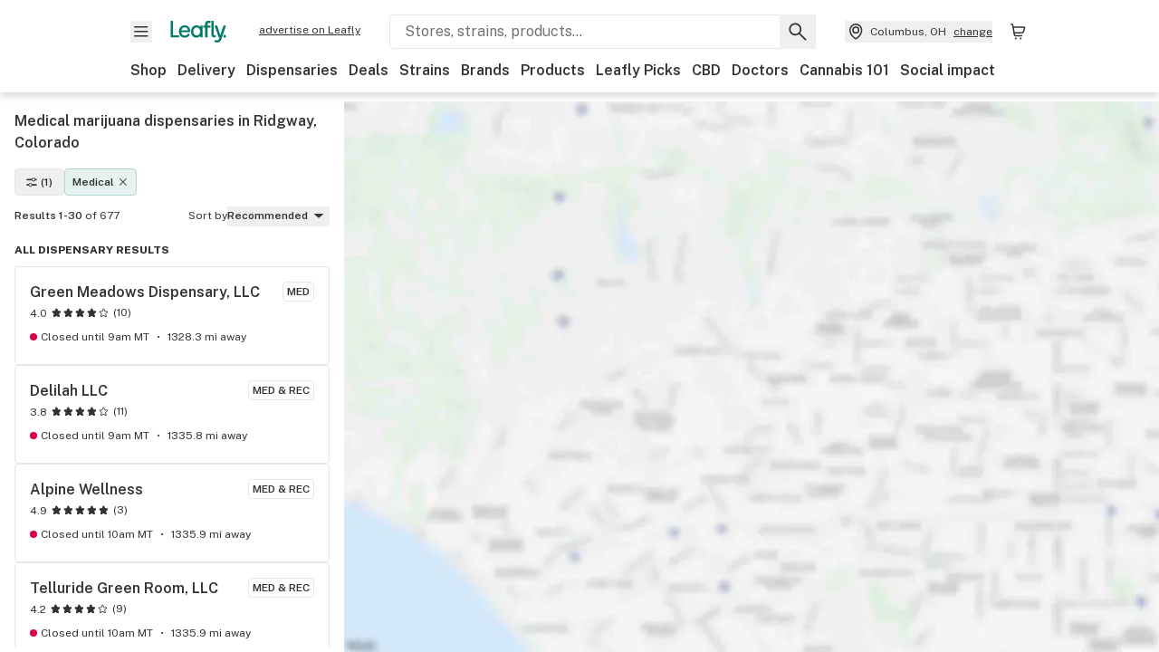

--- FILE ---
content_type: text/html; charset=utf-8
request_url: https://www.leafly.com/dispensaries/colorado/ridgway?filter%5Bdispensary-type%5D=medical
body_size: 34187
content:
<!DOCTYPE html><html lang="en"><head><meta charSet="utf-8" data-next-head=""/><meta name="viewport" content="width=device-width, initial-scale=1" class="jsx-3234670467" data-next-head=""/><link rel="apple-touch-icon" sizes="180x180" href="https://public.leafly.com/favicon/apple-touch-icon.png" class="jsx-3234670467" data-next-head=""/><link rel="apple-touch-icon" sizes="167x167" href="https://public.leafly.com/favicon/favicon-167x167.png" class="jsx-3234670467" data-next-head=""/><link rel="icon" type="image/png" sizes="32x32" href="https://public.leafly.com/favicon/favicon-32x32.png" class="jsx-3234670467" data-next-head=""/><link rel="icon" type="image/png" sizes="16x16" href="https://public.leafly.com/favicon/favicon-16x16.png" class="jsx-3234670467" data-next-head=""/><link rel="icon" type="image/png" sizes="48x48" href="https://public.leafly.com/favicon/favicon-48x48.png" class="jsx-3234670467" data-next-head=""/><link rel="icon" type="image/png" sizes="192x192" href="https://public.leafly.com/favicon/favicon-192x192.png" class="jsx-3234670467" data-next-head=""/><link rel="mask-icon" href="https://public.leafly.com/favicon/safari-pinned-tab.svg" color="#034638" class="jsx-3234670467" data-next-head=""/><link rel="shortcut icon" href="https://public.leafly.com/favicon/favicon.ico" class="jsx-3234670467" data-next-head=""/><meta name="mobile-web-app-capable" content="yes" class="jsx-3234670467" data-next-head=""/><meta name="apple-mobile-web-app-title" content="Leafly" class="jsx-3234670467" data-next-head=""/><meta name="application-name" content="Leafly" class="jsx-3234670467" data-next-head=""/><meta name="theme-color" content="#034638" class="jsx-3234670467" data-next-head=""/><meta property="og:site_name" content="Leafly" class="jsx-3234670467" data-next-head=""/><meta name="twitter:card" content="summary" class="jsx-3234670467" data-next-head=""/><meta name="twitter:site" content="@Leafly" class="jsx-3234670467" data-next-head=""/><meta property="og:type" content="website" class="jsx-3234670467" data-next-head=""/><meta name="twitter:app:country" content="US" class="jsx-3234670467" data-next-head=""/><meta name="twitter:app:id:iphone" content="416456429" class="jsx-3234670467" data-next-head=""/><meta name="twitter:app:id:ipad" content="416456429" class="jsx-3234670467" data-next-head=""/><meta name="twitter:app:id:googleplay" content="leafly.android" class="jsx-3234670467" data-next-head=""/><meta name="x-country-code" content="US" class="jsx-3234670467" data-next-head=""/><title data-next-head="">Medical Marijuana Dispensaries in Ridgway, Colorado</title><link rel="canonical" href="https://www.leafly.com/dispensaries/colorado/ridgway?filter%5Bdispensary-type%5D=medical" data-next-head=""/><meta name="robots" content="index" data-next-head=""/><meta name="description" content="Find medical marijuana dispensaries in Ridgway, Colorado. Search the nearest medical marijuana dispensaries with Leafly, the world&#x27;s online destination for cannabis!" data-next-head=""/><meta property="og:title" content="Medical Marijuana Dispensaries in Ridgway, Colorado" data-next-head=""/><meta property="og:description" content="Find medical marijuana dispensaries in Ridgway, Colorado. Search the nearest medical marijuana dispensaries with Leafly, the world&#x27;s online destination for cannabis!" data-next-head=""/><meta property="og:url" content="https://www.leafly.com/dispensaries/colorado/ridgway" data-next-head=""/><meta property="og:image" content="https://public.leafly.com/web-home/logo-1200x630.png" data-next-head=""/><meta property="og:type" content="webpage" data-next-head=""/><link rel="next" href="https://www.leafly.com/dispensaries/colorado/ridgway?filter%5Bdispensary-type%5D=medical&amp;page=2" data-next-head=""/><link rel="preconnect" href="https://public.leafly.com"/><link rel="dns-prefetch" href="https://auth.split.io"/><link rel="dns-prefetch" href="https://cdn.split.io"/><link rel="dns-prefetch" href="https://consumer-api.leafly.com"/><link rel="dns-prefetch" href="https://directus-media.leafly.com"/><link rel="dns-prefetch" href="https://leafly-production.imgix.net"/><link rel="dns-prefetch" href="https://leafly-public.imgix.net"/><link rel="dns-prefetch" href="https://maps.googleapis.com"/><link rel="dns-prefetch" href="https://public.leafly.com"/><link rel="dns-prefetch" href="https://securepubads.g.doubleclick.net"/><link rel="dns-prefetch" href="https://www.google-analytics.com"/><link rel="dns-prefetch" href="https://www.googletagmanager.com"/><meta name="x-country-code" content="US"/><link rel="preload" href="https://public.leafly.com/web-web/_next/static/media/8bf7b2ceda89477b-s.p.woff2" as="font" type="font/woff2" crossorigin="anonymous" data-next-font="size-adjust"/><link rel="preload" href="https://public.leafly.com/web-web/_next/static/css/6507ee1ec7398e06.css" as="style"/><link rel="preload" href="https://public.leafly.com/web-web/_next/static/css/bb8a3425fa8b5ad8.css" as="style"/><script type="application/ld+json" data-next-head="">{"@context":"https://schema.org","@type":"SearchResultsPage","mainEntity":{"@type":"ItemList","itemListElement":[{"@type":"Store","address":{"@type":"PostalAddress","addressCountry":"US","postalCode":"81403","streetAddress":"23360 S Hwy 550","addressLocality":"Montrose","addressRegion":"CO"},"name":"Green Meadows Dispensary, LLC","url":"https://www.leafly.com//dispensary-info/green-meadows-dispensary,-llc","logo":"https://public.leafly.com/logo-info-tier.png","latitude":38.3448239,"longitude":-107.7898948,"aggregateRating":{"@type":"AggregateRating","ratingValue":4,"reviewCount":10}},{"@type":"Store","address":{"@type":"PostalAddress","addressCountry":"US","postalCode":"81435","streetAddress":"115 W. Colorado Dr.","addressLocality":"Telluride","addressRegion":"CO"},"name":"Delilah LLC","url":"https://www.leafly.com//dispensary-info/delilah-llc1f7d","logo":"https://public.leafly.com/logo-info-tier.png","latitude":37.9374577,"longitude":-107.8110745,"aggregateRating":{"@type":"AggregateRating","ratingValue":3.8,"reviewCount":11}},{"@type":"Store","address":{"@type":"PostalAddress","addressCountry":"US","postalCode":"81435","streetAddress":"300 W Colorado Ave","addressLocality":"Telluride","addressRegion":"CO"},"name":"Alpine Wellness","url":"https://www.leafly.com//dispensary-info/alpine-wellness458d","logo":"https://public.leafly.com/logo-info-tier.png","latitude":37.9377407,"longitude":-107.8131307,"aggregateRating":{"@type":"AggregateRating","ratingValue":4.9,"reviewCount":3}},{"@type":"Store","address":{"@type":"PostalAddress","addressCountry":"US","postalCode":"81435","streetAddress":"250 South Fir Street","addressLocality":"Telluride","addressRegion":"CO"},"name":"Telluride Green Room, LLC","url":"https://www.leafly.com//dispensary-info/telluride-green-room-llc","logo":"https://public.leafly.com/logo-info-tier.png","latitude":37.935846,"longitude":-107.812142,"aggregateRating":{"@type":"AggregateRating","ratingValue":4.2,"reviewCount":9}},{"@type":"Store","address":{"@type":"PostalAddress","addressCountry":"US","postalCode":"81435","streetAddress":"250 South Fir Street","addressLocality":"Telluride","addressRegion":"CO"},"name":"Telluride Green Room","url":"https://www.leafly.com//dispensary-info/telluride-green-room","logo":"https://public.leafly.com/logo-info-tier.png","latitude":37.935846,"longitude":-107.812142},{"@type":"Store","address":{"@type":"PostalAddress","addressCountry":"US","postalCode":"81401","streetAddress":"305 Jody CT","addressLocality":"Montrose","addressRegion":"CO"},"name":"Rocky Mountain High Dispensary - Montrose","url":"https://www.leafly.com//dispensary-info/rocky-mountain-high-dispensary-montrose","logo":"https://public.leafly.com/logo-info-tier.png","latitude":38.5286561,"longitude":-107.9325689,"aggregateRating":{"@type":"AggregateRating","ratingValue":3.9,"reviewCount":12}},{"@type":"Store","address":{"@type":"PostalAddress","addressCountry":"US","postalCode":"81413","streetAddress":"130 N Grand Mesa Drive","addressLocality":"Cedaredge","addressRegion":"CO"},"name":"PUR CannaBliss (Med)","url":"https://www.leafly.com//dispensary-info/pur-cannabliss-med-","logo":"https://public.leafly.com/logo-info-tier.png","latitude":38.9011083,"longitude":-107.9238777,"aggregateRating":{"@type":"AggregateRating","ratingValue":3.2,"reviewCount":2}},{"@type":"Store","address":{"@type":"PostalAddress","addressCountry":"US","postalCode":"81301","streetAddress":"120 East 36th Street","addressLocality":"Durango","addressRegion":"CO"},"name":"Rocky Mountain High Dispensary - Durango","url":"https://www.leafly.com//dispensary-info/rocky-mountain-high-dispensary-durango","logo":"https://public.leafly.com/logo-info-tier.png","latitude":37.304754,"longitude":-107.8669719,"aggregateRating":{"@type":"AggregateRating","ratingValue":4.2,"reviewCount":16}},{"@type":"Store","address":{"@type":"PostalAddress","addressCountry":"US","postalCode":"81301","streetAddress":"1185 Camino Del Rio","addressLocality":"Durango","addressRegion":"CO"},"name":"Prohibition Herb","url":"https://www.leafly.com//dispensary-info/prohibition-herb","logo":"https://leafly-public.imgix.net/dispensary/logos/3Cdw8AlTQoOIGPQg0GyW_leafly%20display%20logo%20340%20x%20340.jpg","latitude":37.2767712,"longitude":-107.8816897,"aggregateRating":{"@type":"AggregateRating","ratingValue":4.7,"reviewCount":95}},{"@type":"Store","address":{"@type":"PostalAddress","addressCountry":"US","postalCode":"87401","streetAddress":"928 E Main St.","addressLocality":"Farmington","addressRegion":"NM"},"name":"The Grass Station - New Mexico","url":"https://www.leafly.com//dispensary-info/the-grass-station-f1f25","logo":"https://leafly-public.imgix.net/dispensary/photos/gallery366242/JBJQjuBiSPWtwkMbXcBp_Grass-20Station-20Logo.jpg","latitude":36.7361893,"longitude":-108.1884758,"aggregateRating":{"@type":"AggregateRating","ratingValue":4.9,"reviewCount":125}},{"@type":"Store","address":{"@type":"PostalAddress","addressCountry":"US","postalCode":"81133","streetAddress":"29577 Highway 159","addressLocality":"Fort Garland","addressRegion":"CO"},"name":"Southern Colorado Cannabis Club","url":"https://www.leafly.com//dispensary-info/southern-colorado-cannabis-club","logo":"https://leafly-public.imgix.net/dispensary/logos/AvilByIkQjuSprrCoQxM_southern_colorado_cannabis_overview_logo.png","latitude":37.4248607,"longitude":-105.431775,"aggregateRating":{"@type":"AggregateRating","ratingValue":4.4,"reviewCount":18}},{"@type":"Store","address":{"@type":"PostalAddress","addressCountry":"US","postalCode":"80421","streetAddress":"43 Main Street","addressLocality":"Bailey","addressRegion":"CO"},"name":"Sunrise Solutions, LLC","url":"https://www.leafly.com//dispensary-info/sunrise-solutions-llc","logo":"https://leafly-public.imgix.net/dispensary/logos/ER2dGY29TruefLsBs0S1_SunriseLogo.png","latitude":39.4064971,"longitude":-105.4766783,"aggregateRating":{"@type":"AggregateRating","ratingValue":4.7,"reviewCount":13}},{"@type":"Store","address":{"@type":"PostalAddress","addressCountry":"US","postalCode":"80909","streetAddress":"3692 E Bijou St","addressLocality":"Colorado Springs","addressRegion":"CO"},"name":"The Healing Canna - Bijou","url":"https://www.leafly.com//dispensary-info/the-healing-canna","logo":"https://leafly-public.imgix.net/dispensary/photos/gallery892/ZEYtx149SdeGyNU5XYA5_download-20(4).png","latitude":38.8360244,"longitude":-104.7605445,"aggregateRating":{"@type":"AggregateRating","ratingValue":4.2,"reviewCount":28}},{"@type":"Store","address":{"@type":"PostalAddress","addressCountry":"US","postalCode":"80918","streetAddress":"5875 Lehman Drive","addressLocality":"Colorado Springs","addressRegion":"CO"},"name":"Naturaleaf North Discreet","url":"https://www.leafly.com//dispensary-info/mccaregivers","logo":"https://images.leafly.com/menu/zrdNO4xfQyqWlB9ZmWSn_Hand.png","latitude":38.9172838,"longitude":-104.78729,"aggregateRating":{"@type":"AggregateRating","ratingValue":4.9,"reviewCount":33}},{"@type":"Store","address":{"@type":"PostalAddress","addressCountry":"US","postalCode":"81004","streetAddress":"1207 Southgate Place","addressLocality":"Pueblo","addressRegion":"CO"},"name":"The Green Solution - Southgate Pl @ Pueblo","url":"https://www.leafly.com//dispensary-info/thegreensolutionpueblo","logo":"https://leafly-public.imgix.net/dispensary/logos/VAXnYLOiScuZ9PRkr2jx_tgs-social-avatar-400-400-2019.png","latitude":38.2177383,"longitude":-104.6236682,"aggregateRating":{"@type":"AggregateRating","ratingValue":3.7,"reviewCount":8}},{"@type":"Store","address":{"@type":"PostalAddress","addressCountry":"US","postalCode":"87532","streetAddress":"811 N. Riverside Dr.","addressLocality":"Española","addressRegion":"NM"},"name":"Ultra Health - Espanola","url":"https://www.leafly.com//dispensary-info/ultra-health---espanola","logo":"https://images.leafly.com/menu/8CEaNaQ0CcnGIGA6K9RQ_Screen%20Shot%202020-05-13%20at%2010.40.26%20AM.png","latitude":36.0022866,"longitude":-106.0627796,"aggregateRating":{"@type":"AggregateRating","ratingValue":5,"reviewCount":2}},{"@type":"Store","address":{"@type":"PostalAddress","addressCountry":"US","postalCode":"80113","streetAddress":"4332 S Broadway Ave","addressLocality":"Englewood","addressRegion":"CO"},"name":"Nature&apos;s Kiss - Englewood","url":"https://www.leafly.com//dispensary-info/nature-s-kiss","logo":"https://images.leafly.com/menu/o0OMdbafTvSeZZQAHuWB_NK_Signage_Cross_v1-3.jpg","latitude":39.6378483,"longitude":-104.9873977,"aggregateRating":{"@type":"AggregateRating","ratingValue":4.2,"reviewCount":30}},{"@type":"Store","address":{"@type":"PostalAddress","addressCountry":"US","postalCode":"80210","streetAddress":"2057 S. Broadway","addressLocality":"Denver","addressRegion":"CO"},"name":"Cookies Denver","url":"https://www.leafly.com//dispensary-info/cookies---denver","logo":"https://images.leafly.com/menu/YrDJRtQIQtiuIkgLPaNT_Screen-Shot-2020-10-16-at-1.13.01-PM.png","latitude":39.6793365,"longitude":-104.9879455,"aggregateRating":{"@type":"AggregateRating","ratingValue":3.8,"reviewCount":10}},{"@type":"Store","address":{"@type":"PostalAddress","addressCountry":"US","postalCode":"80210","streetAddress":"1995 S BROADWAY","addressLocality":"Denver","addressRegion":"CO"},"name":"Reefer Madness Broadway  MED","url":"https://www.leafly.com//dispensary-info/reefer-madness-broadway-med","logo":"https://leafly-public.imgix.net/dispensary/photos/gallery381441/MFwV7AFT2mLIdlCaoa2U_v2-20Leafly-20Logo.png","latitude":39.680514,"longitude":-104.9878897,"aggregateRating":{"@type":"AggregateRating","ratingValue":5,"reviewCount":2}},{"@type":"Store","address":{"@type":"PostalAddress","addressCountry":"US","postalCode":"80210","streetAddress":"1881 S Broadway","addressLocality":"Denver","addressRegion":"CO"},"name":"The Kind Room","url":"https://www.leafly.com//dispensary-info/the-kind-roomf0f7","logo":"https://leafly-public.imgix.net/dispensary/photos/gallery72842/HYOwsoeTwiEDVu1tlj86_Final-20TKR-20LOGO-20(5).png","latitude":39.6824897,"longitude":-104.987873,"aggregateRating":{"@type":"AggregateRating","ratingValue":4.6,"reviewCount":88}},{"@type":"Store","address":{"@type":"PostalAddress","addressCountry":"US","postalCode":"80210","streetAddress":"1810 S Broadway","addressLocality":"Denver","addressRegion":"CO"},"name":"Ganja Gourmet (Medical)","url":"https://www.leafly.com//dispensary-info/ganja-gourmet-medical","logo":"https://images.leafly.com/menu/nDevIfXSTC3EfHpUZx9U_Mockup-A.PNG","latitude":39.68369,"longitude":-104.987185,"aggregateRating":{"@type":"AggregateRating","ratingValue":4.1,"reviewCount":8}},{"@type":"Store","address":{"@type":"PostalAddress","addressCountry":"US","postalCode":"80204","streetAddress":"777 Canosa Court","addressLocality":"Denver","addressRegion":"CO"},"name":"Callie&apos;s Cannabis Shoppe (Denver)","url":"https://www.leafly.com//dispensary-info/callie-s-cannabis-shoppe-denver","logo":"https://leafly-public.imgix.net/dispensary/photos/gallery191946/4JwgtC9kQciTowDHdzSA_colorado-emblem.png","latitude":39.7290235,"longitude":-105.0202192,"aggregateRating":{"@type":"AggregateRating","ratingValue":4.6,"reviewCount":66}},{"@type":"Store","address":{"@type":"PostalAddress","addressCountry":"US","postalCode":"80204","streetAddress":"1630 Federal Blvd","addressLocality":"Denver","addressRegion":"CO"},"name":"Lit Dispensary - Federal (Medical)","url":"https://www.leafly.com//dispensary-info/lit-dispensary---federal--medical-","logo":"https://images.leafly.com/menu/6VbU8FbkRnSffAdyh3WA_Logos-12.png","latitude":39.7429642,"longitude":-105.0246893,"aggregateRating":{"@type":"AggregateRating","ratingValue":5,"reviewCount":2}},{"@type":"Store","address":{"@type":"PostalAddress","addressCountry":"US","postalCode":"80222","streetAddress":"6359 E Evans Ave","addressLocality":"Denver","addressRegion":"CO"},"name":"Oasis Cannabis Superstore - Evans","url":"https://www.leafly.com//dispensary-info/medicinal-oasis212a","logo":"https://leafly-public.imgix.net/dispensary/logos/7yxqYXGvRgKgKKKFotMH_Oasis%20Logo.jpg","latitude":39.6787491,"longitude":-104.914581,"aggregateRating":{"@type":"AggregateRating","ratingValue":4.4,"reviewCount":47}},{"@type":"Store","address":{"@type":"PostalAddress","addressCountry":"US","postalCode":"80246","streetAddress":"4966 Leetsdale Drive","addressLocality":"Glendale","addressRegion":"CO"},"name":"Life Flower Dispensary","url":"https://www.leafly.com//dispensary-info/life-flower-dispensary","logo":"https://leafly-public.imgix.net/dispensary/photos/gallery96460/BNQVJXmnQq2TgvBdTIu7_edc40762-f6bb-48f1-b75a-15206819b7ab","latitude":39.7083968,"longitude":-104.9303878,"aggregateRating":{"@type":"AggregateRating","ratingValue":4.7,"reviewCount":172}},{"@type":"Store","address":{"@type":"PostalAddress","addressCountry":"US","postalCode":"80301","streetAddress":"1750 30th St","addressLocality":"Boulder","addressRegion":"CO"},"name":"Magnolia Road Cannabis Co. Boulder (REC)","url":"https://www.leafly.com//dispensary-info/magnolia-road-cannabis-co","logo":"https://leafly-public.imgix.net/dispensary/photos/gallery37006/HWd3fo2gRqKL6uRIGfrF_Colorado-20USA-20Mandala-20Mag.png","latitude":40.0173096,"longitude":-105.2526539,"aggregateRating":{"@type":"AggregateRating","ratingValue":4.6,"reviewCount":92}},{"@type":"Store","address":{"@type":"PostalAddress","addressCountry":"US","postalCode":"80301","streetAddress":"1750 30th St","addressLocality":"Boulder","addressRegion":"CO"},"name":"Magnolia Road Cannabis Co. Boulder (MED)","url":"https://www.leafly.com//dispensary-info/magnolia-road-cannabis-co--boulder--rec-","logo":"https://leafly-public.imgix.net/dispensary/logos/uTksFBv8RtyA1m6N5S2K_bHizBp4kRfaLaisSKE6g_leafly%20logo.png","latitude":40.0173096,"longitude":-105.2526539,"aggregateRating":{"@type":"AggregateRating","ratingValue":4.6,"reviewCount":10}},{"@type":"Store","address":{"@type":"PostalAddress","addressCountry":"US","postalCode":"80301","streetAddress":"3141 Walnut St.","addressLocality":"Boulder","addressRegion":"CO"},"name":"Green Tree Medicinals - Boulder (Med)","url":"https://www.leafly.com//dispensary-info/green-tree-medicinals-boulder-med","logo":"https://leafly-public.imgix.net/dispensary/photos/gallery386290/PaaZEvYRjmqvYsFIcaqQ_a5b43eb5-4930-45fd-ac13-7ed5ac0133e0","latitude":40.020758,"longitude":-105.252049,"aggregateRating":{"@type":"AggregateRating","ratingValue":3,"reviewCount":1}},{"@type":"Store","address":{"@type":"PostalAddress","addressCountry":"US","postalCode":"80216","streetAddress":"4095 Jackson st","addressLocality":"Denver","addressRegion":"CO"},"name":"High Popeye","url":"https://www.leafly.com//dispensary-info/high-popeye","logo":"https://leafly-public.imgix.net/dispensary/photos/gallery387688/vi7hofGSemvodgXQxPkM_480e9704-1429-4cdd-98f3-a7c62b380ee2","latitude":39.7736852,"longitude":-104.9433153,"aggregateRating":{"@type":"AggregateRating","ratingValue":5,"reviewCount":2}},{"@type":"Store","address":{"@type":"PostalAddress","addressCountry":"US","postalCode":"80207","streetAddress":"3835 Elm St","addressLocality":"Denver","addressRegion":"CO"},"name":"DANK Dispensary - (Medical)","url":"https://www.leafly.com//dispensary-info/dank-colorado","logo":"https://leafly-public.imgix.net/dispensary/logos/xNZ27nEwRVKndv6WjOnJ_Dank_logo_2016_R_TM-alone.png","latitude":39.7698867,"longitude":-104.9298508,"aggregateRating":{"@type":"AggregateRating","ratingValue":4.8,"reviewCount":107}}]}}</script><link rel="stylesheet" href="https://public.leafly.com/web-web/_next/static/css/6507ee1ec7398e06.css" data-n-g=""/><link rel="stylesheet" href="https://public.leafly.com/web-web/_next/static/css/bb8a3425fa8b5ad8.css" data-n-p=""/><noscript data-n-css=""></noscript><script defer="" noModule="" src="https://public.leafly.com/web-web/_next/static/chunks/polyfills-42372ed130431b0a.js"></script><script defer="" src="https://public.leafly.com/web-web/_next/static/chunks/07c2d338.3fa2531442005d20.js"></script><script defer="" src="https://public.leafly.com/web-web/_next/static/chunks/80400.6b73025e2722ac01.js"></script><script defer="" src="https://public.leafly.com/web-web/_next/static/chunks/54370.3b06fdad0529ec88.js"></script><script defer="" src="https://public.leafly.com/web-web/_next/static/chunks/51755.82c3f7fa8a183962.js"></script><script src="https://public.leafly.com/web-web/_next/static/chunks/webpack-8fe53079f2f500e1.js" defer=""></script><script src="https://public.leafly.com/web-web/_next/static/chunks/framework-9cbbce03460a33cd.js" defer=""></script><script src="https://public.leafly.com/web-web/_next/static/chunks/main-e62612fa6d5d7a0e.js" defer=""></script><script src="https://public.leafly.com/web-web/_next/static/chunks/pages/_app-4af9b7c28bea3edb.js" defer=""></script><script src="https://public.leafly.com/web-web/_next/static/chunks/21117-919016c038c22c5d.js" defer=""></script><script src="https://public.leafly.com/web-web/_next/static/chunks/74244-b581054b13dffe24.js" defer=""></script><script src="https://public.leafly.com/web-web/_next/static/chunks/89940-ec57876b6541dffb.js" defer=""></script><script src="https://public.leafly.com/web-web/_next/static/chunks/69357-40838336b5675668.js" defer=""></script><script src="https://public.leafly.com/web-web/_next/static/chunks/50955-9188e872867137b4.js" defer=""></script><script src="https://public.leafly.com/web-web/_next/static/chunks/pages/dispensaries/%5B%5B...location%5D%5D-cbc6a4603e4b9c2c.js" defer=""></script><script src="https://public.leafly.com/web-web/_next/static/e49fb90e29e006afa698b55b7be48d6e96df67f8/_buildManifest.js" defer=""></script><script src="https://public.leafly.com/web-web/_next/static/e49fb90e29e006afa698b55b7be48d6e96df67f8/_ssgManifest.js" defer=""></script><style id="__jsx-3856579990">:root{--app-banner-height:0px}@media(min-width:1025px){:root{--app-banner-height:0px}}</style><style id="__jsx-455919603">:root{--header-height:calc(56px + 36px)}@media(min-width:1025px){:root{--header-height:112px}}</style><style id="__jsx-61e7d20dd26fbe05">.stores-page{--stores-desktop-listing-width:380px;--stores-desktop-min-breakpoint:1023px;--stores-collapsed-header-height:48px;--stores-mobile-bottom-touchpoint:104px;--stores-mobile-top-touchpoint:var(
              --stores-collapsed-header-height
            )}html,body,#modal-frame,#__next{height:100%;max-height:100%}main{height:100%;max-height:calc(100% - var(--header-height) - var(--app-banner-height))}</style><style id="__jsx-3234670467">html{font-family:'Public Sans', 'Public Sans Fallback'}</style></head><body><noscript><iframe height="0" src="https://www.googletagmanager.com/ns.html?id=GTM-NN27SHZ" style="display:none;visibility:hidden" title="No content" width="0"></iframe></noscript><div id="__next"><div aria-hidden="false" id="modal-frame"><div class="p-lg pr-xxl text-xs text-white bg-default rounded z-[2147483647] shadow-low fixed md:w-[300px]
         bottom-[0.5rem]  right-[0.5rem]  left-[0.5rem]
         md:bottom-[1rem] md:right-[1rem] md:left-[auto] hidden"><div>We use cookies for certain features and to improve your experience. See our <a href="/info/privacy-policy#cookies">Cookie Policy</a> and<!-- --> <a href="/info/privacy-policy">Privacy Policy</a> to learn more</div><button aria-label="Close privacy and cookie policy notice" class="absolute m-sm right-0 text-white top-0"><svg xmlns="http://www.w3.org/2000/svg" viewBox="0 0 24 24" height="16" width="16"><path fill="currentColor" fill-rule="evenodd" d="m11.75 10.689 6.47-6.47a.749.749 0 1 1 1.06 1.06l-6.47 6.47 6.47 6.47a.749.749 0 1 1-1.06 1.06l-6.47-6.468-6.47 6.469a.749.749 0 1 1-1.06-1.06l6.469-6.47-6.47-6.47a.749.749 0 1 1 1.06-1.06l6.47 6.469z" clip-rule="evenodd"></path></svg></button></div><div class="jsx-455919603 transition-[padding-top] motion-reduce:transition-none pt-[calc(var(--app-banner-height,0px)+52px+36px)] lg:pt-[calc(var(--app-banner-height,0px)+106px)]"><div data-testid="header" id="header-container" class="jsx-455919603 z-header w-full bg-white top-0 fixed transition-transform motion-reduce:transition-none transform lg:transform-none translate-y-[-82px]"><div data-testid="header-banner" aria-hidden="true" class="jsx-3856579990 w-full lg:overflow-hidden lg:h-0"><div class="jsx-3856579990 bg-white flex justify-between items-center py-md px-4 border border-light-grey"><div class="jsx-3856579990 flex items-center"><button aria-label="Close app download banner" data-testid="dismiss-app-banner" class="jsx-3856579990 text-default"><svg xmlns="http://www.w3.org/2000/svg" viewBox="0 0 24 24" width="15.3" height="15.3"><path fill="currentColor" fill-rule="evenodd" d="m11.75 10.689 6.47-6.47a.749.749 0 1 1 1.06 1.06l-6.47 6.47 6.47 6.47a.749.749 0 1 1-1.06 1.06l-6.47-6.468-6.47 6.469a.749.749 0 1 1-1.06-1.06l6.469-6.47-6.47-6.47a.749.749 0 1 1 1.06-1.06l6.47 6.469z" clip-rule="evenodd"></path></svg></button><div style="height:56px" class="jsx-3856579990 flex items-center ml-4"><svg xmlns="http://www.w3.org/2000/svg" fill="none" viewBox="0 0 56 57" width="56" height="56"><rect width="56" height="56" y="0.086" fill="#017C6B" rx="12"></rect><path fill="#F6F6F6" fill-rule="evenodd" d="M12.361 33.122V31.49H7.937v-11.2h-1.71v12.833zm23.787-11.188h1.356v-1.63h-1.963c-1.32 0-2.175 1.02-2.175 2.295v1.344h-1.363v1.54h1.363v7.629h1.797l.008-7.628h2.239v-1.54h-2.24l-.007-.993c0-.778.358-1.017.985-1.017m1.988 9.118V20.303h1.696v10.142c0 .748.213 1.036.57 1.036h.777v1.63h-.908c-2.135 0-2.135-2.059-2.135-2.059m11.632-7.696-3.501 10.457c-.54 1.674-1.468 2.976-3.446 2.976-1.16 0-1.974-.625-2.234-.907l.782-1.373c.298.244.782.545 1.378.545.782 0 1.378-.677 1.657-1.504l.261-.79h-.587l-3.26-9.404h2.067l2.423 7.545h.028l2.44-7.546zm-.896 9.755c-.535 0-.916-.376-.916-.91 0-.538.374-.909.916-.909.535 0 .897.37.897.91 0 .533-.362.909-.897.909m-24.756-4.877c0 1.842 1.121 3.14 2.7 3.14 1.577 0 2.642-1.298 2.642-3.14 0-1.862-1.065-3.14-2.642-3.14-1.598 0-2.7 1.278-2.7 3.14m5.369-3.395.144-1.306h1.75v9.401h-1.75l-.17-1.35c-.487.841-1.446 1.538-2.948 1.538-2.433 0-4.334-1.955-4.334-4.888 0-2.953 1.958-4.89 4.43-4.89 1.291 0 2.38.51 2.878 1.495m-7.933 3.865h-7.269c.155 1.673 1.087 2.782 2.931 2.782.912 0 1.863-.45 2.27-1.372h1.923c-.486 1.974-2.384 3.008-4.212 3.008-2.99 0-4.834-1.955-4.834-4.926 0-2.858 2.019-4.851 4.679-4.851 2.42 0 4.51 1.442 4.523 4.754 0 .195 0 .386-.01.605m-1.872-1.448c-.04-1.241-.99-2.35-2.582-2.35-1.437 0-2.446.92-2.737 2.35z" clip-rule="evenodd"></path></svg><div class="jsx-3856579990 flex flex-col ml-3"><p class="jsx-3856579990 text-sm font-bold mb-0 text-default">Leafly</p><div aria-label="Rating: 4.8 out fo 5 stars" role="img" class="jsx-3856579990 leading-[0]"><div class="jsx-3856579990 inline-block"><svg xmlns="http://www.w3.org/2000/svg" viewBox="0 0 24 24" height="12" width="12" class="fill-[#1274b8]"><path fill-rule="evenodd" d="m8.371 8.073 2.192-4.348a1.333 1.333 0 0 1 2.372 0l2.196 4.35 4.158.412a1.324 1.324 0 0 1 .821 2.258l-3.457 3.426 1.282 4.66a1.327 1.327 0 0 1-1.876 1.53l-4.31-2.135-4.3 2.13a1.33 1.33 0 0 1-1.434-.156 1.33 1.33 0 0 1-.446-1.372l1.283-4.659-3.46-3.427a1.321 1.321 0 0 1 .809-2.256z" clip-rule="evenodd"></path></svg></div><div class="jsx-3856579990 inline-block"><svg xmlns="http://www.w3.org/2000/svg" viewBox="0 0 24 24" height="12" width="12" class="fill-[#1274b8]"><path fill-rule="evenodd" d="m8.371 8.073 2.192-4.348a1.333 1.333 0 0 1 2.372 0l2.196 4.35 4.158.412a1.324 1.324 0 0 1 .821 2.258l-3.457 3.426 1.282 4.66a1.327 1.327 0 0 1-1.876 1.53l-4.31-2.135-4.3 2.13a1.33 1.33 0 0 1-1.434-.156 1.33 1.33 0 0 1-.446-1.372l1.283-4.659-3.46-3.427a1.321 1.321 0 0 1 .809-2.256z" clip-rule="evenodd"></path></svg></div><div class="jsx-3856579990 inline-block"><svg xmlns="http://www.w3.org/2000/svg" viewBox="0 0 24 24" height="12" width="12" class="fill-[#1274b8]"><path fill-rule="evenodd" d="m8.371 8.073 2.192-4.348a1.333 1.333 0 0 1 2.372 0l2.196 4.35 4.158.412a1.324 1.324 0 0 1 .821 2.258l-3.457 3.426 1.282 4.66a1.327 1.327 0 0 1-1.876 1.53l-4.31-2.135-4.3 2.13a1.33 1.33 0 0 1-1.434-.156 1.33 1.33 0 0 1-.446-1.372l1.283-4.659-3.46-3.427a1.321 1.321 0 0 1 .809-2.256z" clip-rule="evenodd"></path></svg></div><div class="jsx-3856579990 inline-block"><svg xmlns="http://www.w3.org/2000/svg" viewBox="0 0 24 24" height="12" width="12" class="fill-[#1274b8]"><path fill-rule="evenodd" d="m8.371 8.073 2.192-4.348a1.333 1.333 0 0 1 2.372 0l2.196 4.35 4.158.412a1.324 1.324 0 0 1 .821 2.258l-3.457 3.426 1.282 4.66a1.327 1.327 0 0 1-1.876 1.53l-4.31-2.135-4.3 2.13a1.33 1.33 0 0 1-1.434-.156 1.33 1.33 0 0 1-.446-1.372l1.283-4.659-3.46-3.427a1.321 1.321 0 0 1 .809-2.256z" clip-rule="evenodd"></path></svg></div><div class="jsx-3856579990 inline-block"><svg xmlns="http://www.w3.org/2000/svg" viewBox="0 0 24 24" height="12" width="12" class="fill-[#1274b8]"><path fill-rule="evenodd" d="m8.371 8.073 2.192-4.348a1.333 1.333 0 0 1 2.372 0l2.196 4.35 4.158.412a1.324 1.324 0 0 1 .821 2.258l-3.457 3.426 1.282 4.66a1.327 1.327 0 0 1-1.876 1.53l-4.31-2.135-4.3 2.13a1.33 1.33 0 0 1-1.434-.156 1.33 1.33 0 0 1-.446-1.372l1.283-4.659-3.46-3.427a1.321 1.321 0 0 1 .809-2.256z" clip-rule="evenodd"></path></svg></div></div><p class="jsx-3856579990 text-xs mb-0 text-default">Shop legal, local weed.</p></div></div></div><a href="https://onelink.to/leaflysmartbanner" target="_blank" rel="noreferrer" class="jsx-3856579990 text-sm font-bold text-[#1274b8]">Open</a></div></div><header class="jsx-455919603 shadow-low relative"><div class="jsx-455919603 container pt-lg"><div class="jsx-455919603 flex flex-wrap justify-between items-center"><div class="jsx-455919603 flex"><div class="flex flex-shrink-0 relative mr-lg header__menu"><button data-testid="Menu" aria-label="Open site navigation"><svg xmlns="http://www.w3.org/2000/svg" viewBox="0 0 24 24" height="24" width="24"><path fill-rule="evenodd" d="M4.75 17.5h14a.75.75 0 0 0 0-1.5h-14a.75.75 0 0 0 0 1.5m0-5h14a.75.75 0 0 0 0-1.5h-14a.75.75 0 0 0 0 1.5m0-5h14a.75.75 0 0 0 0-1.5h-14a.75.75 0 0 0 0 1.5" clip-rule="evenodd"></path></svg><div class="jsx-455919603 absolute top-[1px] right-[1px]"></div></button></div><a data-testid="logo" aria-label="Leafly" class="text-green flex-shrink-0 header__logo" href="/"><svg xmlns="http://www.w3.org/2000/svg" viewBox="0 0 288.15 112.94" width="70" height="24"><path d="M281.28 87.61c-4.1 0-7-3-7-7.28s2.87-7.28 7-7.28 6.87 3 6.87 7.28-2.77 7.28-6.87 7.28M154.64 24.56l-.94 8.59c-3.24-6.47-10.31-9.82-18.71-9.82-16.07 0-28.81 12.73-28.81 32.14s12.36 32.14 28.19 32.14c9.77 0 16-4.58 19.16-10.11l1.11 8.88H166V24.56zM136 76.12c-10.5 0-18-8.64-18-20.9s7.34-20.9 18-20.9 17.58 8.51 17.58 20.9-7.13 20.9-17.58 20.9M212.15 0v72.54s0 13.89 15.53 13.89h6.6v-11h-5.65c-2.59 0-4.14-2-4.14-7V0z" class="logo_svg__cls-1"></path><path d="m288.15 24.56-23.27 68.8c-3.58 11-9.75 19.58-22.89 19.58a21.3 21.3 0 0 1-14.85-6l5.2-9a14.8 14.8 0 0 0 9.16 3.59c5.19 0 9.15-4.46 11-9.9l1.73-5.2h-3.9l-21.65-61.87h13.73l16.1 49.65h.19l16.21-49.65zM44 75.43v11H0V0h12.36v75.43zm58-16.84H55.63c1 11 6.93 18.31 18.68 18.31 5.82 0 11.88-3 14.48-9H101c-3.09 13-15.19 19.79-26.84 19.79-19 0-30.81-12.86-30.81-32.41 0-18.81 12.87-31.92 29.82-31.92 15.42 0 28.75 9.49 28.83 31.28zm-12-9.53c-.22-8.16-6.28-15.46-16.43-15.46-9.16 0-15.59 6.06-17.44 15.46zM198.67 11H208V0h-13.5c-9.07 0-15 6.89-15 15.49v9.07h-9.37V35h9.37v51.43h12.4L192 35h15.4V24.56H192v-6.69c-.1-5.25 2.36-6.87 6.67-6.87" class="logo_svg__cls-1"></path></svg></a><a href="https://success.leafly.com/biz?utm_source=site_header&amp;utm_medium=header&amp;utm_campaign=sell_on_leafly&amp;utm_content=SOL" class="hidden lg:block flex-shrink-0 text-xs mx-xxl underline">advertise on Leafly</a></div><div class="jsx-455919603 hidden lg:block flex-1"><div id="global-search" class="flex-grow basis-full h-[50px] md:h-auto lg:basis-[initial] lg:relative lg:mr-xxl order-[20] lg:order-[0] overflow-hidden md:overflow-visible" data-testid="global-search-container"><form id="global-search__form" class="w-full mt-md lg:mt-none transition-transform motion-reduce:transition-none" role="search" action="/search" method="get"><div class="relative bg-white form__field"><input class="pr-[74px] text-sm border rounded bg-leafly-white border-light-grey py-xs lg:bg-white focus:bg-leafly-white" placeholder="Stores, strains, products..." type="search" autoComplete="off" aria-label="Search Leafly" data-testid="global-search-input" required="" name="q"/><div class="absolute top-0 right-0 flex h-full text-default"><button id="global-search__clear" class="hidden px-sm" type="button" aria-label="Clear search"><svg xmlns="http://www.w3.org/2000/svg" viewBox="0 0 24 24" class="flex-shrink-0 block search__icon" height="18" width="18"><path fill="currentColor" fill-rule="evenodd" d="m11.75 10.689 6.47-6.47a.749.749 0 1 1 1.06 1.06l-6.47 6.47 6.47 6.47a.749.749 0 1 1-1.06 1.06l-6.47-6.468-6.47 6.469a.749.749 0 1 1-1.06-1.06l6.469-6.47-6.47-6.47a.749.749 0 1 1 1.06-1.06l6.47 6.469z" clip-rule="evenodd"></path></svg></button><button id="global-search__submit" class="px-sm" type="submit" aria-label="Search Leafly"><svg xmlns="http://www.w3.org/2000/svg" viewBox="0 0 32 32" class="flex-shrink-0 block search__icon" height="24" width="24"><path d="m28.416 26.784-8.768-8.768a9.13 9.13 0 0 0 1.92-5.6c0-5.056-4.128-9.184-9.184-9.184-5.088 0-9.216 4.128-9.216 9.184S7.296 21.6 12.352 21.6c2.016 0 4-.672 5.6-1.92l8.768 8.8a1.16 1.16 0 0 0 1.664 0c.224-.224.352-.512.352-.832a1.05 1.05 0 0 0-.32-.864m-16.064-7.552c-3.744 0-6.816-3.072-6.816-6.816S8.608 5.6 12.352 5.6s6.816 3.072 6.816 6.816-3.04 6.816-6.816 6.816"></path></svg></button></div></div></form></div></div><div class="jsx-455919603 flex items-center justify-center"><div data-testid="global-slim-search-container" class="lg:hidden"><button class="flex items-center justify-center mr-xl" aria-label="Search Leafly" type="button"><svg xmlns="http://www.w3.org/2000/svg" viewBox="0 0 32 32" class="flex-shrink-0 block search__icon" height="24" width="24"><path d="m28.416 26.784-8.768-8.768a9.13 9.13 0 0 0 1.92-5.6c0-5.056-4.128-9.184-9.184-9.184-5.088 0-9.216 4.128-9.216 9.184S7.296 21.6 12.352 21.6c2.016 0 4-.672 5.6-1.92l8.768 8.8a1.16 1.16 0 0 0 1.664 0c.224-.224.352-.512.352-.832a1.05 1.05 0 0 0-.32-.864m-16.064-7.552c-3.744 0-6.816-3.072-6.816-6.816S8.608 5.6 12.352 5.6s6.816 3.072 6.816 6.816-3.04 6.816-6.816 6.816"></path></svg></button></div><button data-testid="location_indicator" class="flex items-center text-xs header__location" aria-label="Change location. "><svg xmlns="http://www.w3.org/2000/svg" viewBox="0 0 24 24" width="24" height="24" id="location-icon"><path fill-rule="evenodd" d="M12.179 14.143a3.964 3.964 0 1 0-3.965-3.964 3.964 3.964 0 0 0 3.965 3.964m0-1.5a2.465 2.465 0 1 1 0-4.93 2.465 2.465 0 0 1 0 4.93" clip-rule="evenodd"></path><path fill-rule="evenodd" d="M19.358 10.179a7.179 7.179 0 1 0-14.358 0c0 6.016 5.248 9.413 6.541 10.152.395.225.88.225 1.275 0 1.293-.738 6.542-4.134 6.542-10.152m-7.179 8.787c1.29-.756 5.679-3.671 5.679-8.787a5.68 5.68 0 0 0-11.358 0c0 5.115 4.389 8.031 5.679 8.787" clip-rule="evenodd"></path></svg><div class="hidden lg:flex items-center ml-xs overflow-hidden transition-[width,opacity] max-w-[34vw]"><div class="font-bold lg:font-normal text-green lg:text-default underline lg:no-underline truncate">Columbus, OH</div><div class="hidden lg:block underline ml-sm">change</div></div></button><nav class="flex-shrink-0 relative ml-lg" aria-label="Cart"><a data-testid="cart-icon-link" href="/bag" class="flex items-center relative" aria-label="Shopping bag. 0 items in cart"><svg xmlns="http://www.w3.org/2000/svg" width="24" height="24" fill="none"><path d="M5.442 4.5a.305.305 0 0 1 .301.254l1.855 10.902a1.806 1.806 0 0 0 1.78 1.503h6.978a.75.75 0 0 0 0-1.5H9.378a.305.305 0 0 1-.301-.254L7.222 4.502A1.806 1.806 0 0 0 5.442 3H4.75a.75.75 0 0 0 0 1.5zM9.762 18.473a1.014 1.014 0 1 1 0 2.027 1.014 1.014 0 0 1 0-2.027M15.168 18.473a1.014 1.014 0 1 1 0 2.027 1.014 1.014 0 0 1 0-2.027" clip-rule="evenodd"></path><path d="M18.71 7.66H6.872a.75.75 0 0 1 0-1.5h12.122a1.278 1.278 0 0 1 1.24 1.587l-1.02 4.08a2.86 2.86 0 0 1-2.774 2.166H7.948a.75.75 0 0 1 0-1.5h8.49a1.36 1.36 0 0 0 1.32-1.03z" clip-rule="evenodd"></path></svg><div class="absolute flex items-center justify-center leading-none opacity-100 pointer-events-none rounded-full text-white text-xs bg-green" style="min-height:20px;min-width:20px;opacity:0;right:-12px;top:-8px;transition:opacity 250ms linear"></div></a></nav></div></div><nav class="flex overflow-x-auto whitespace-nowrap" id="global-header-nav-links" data-testid="global-header-nav-links" aria-label="Popular pages"><a class="mr-md py-md font-bold whitespace-nowrap hover:underline" data-testid="shop" href="/shop">Shop</a><a class="mr-md py-md font-bold whitespace-nowrap hover:underline" data-testid="delivery" href="/delivery">Delivery</a><a class="mr-md py-md font-bold whitespace-nowrap hover:underline" data-testid="dispensaries" href="/dispensaries">Dispensaries</a><a class="mr-md py-md font-bold whitespace-nowrap hover:underline" data-testid="deals" href="/deals">Deals</a><a class="mr-md py-md font-bold whitespace-nowrap hover:underline" data-testid="strains" href="/strains/lists">Strains</a><a class="mr-md py-md font-bold whitespace-nowrap hover:underline" data-testid="brands" href="/brands">Brands</a><a class="mr-md py-md font-bold whitespace-nowrap hover:underline" data-testid="products" href="/products">Products</a><a class="mr-md py-md font-bold whitespace-nowrap hover:underline" data-testid="leafly-picks" href="/news/tags/leafly-picks">Leafly Picks</a><a class="mr-md py-md font-bold whitespace-nowrap hover:underline" data-testid="cbd" href="/cbd-stores">CBD</a><a class="mr-md py-md font-bold whitespace-nowrap hover:underline" data-testid="doctors" href="/medical-marijuana-doctors">Doctors</a><a class="mr-md py-md font-bold whitespace-nowrap hover:underline" data-testid="cannabis-101" href="/news/cannabis-101">Cannabis 101</a><a class="mr-md py-md font-bold whitespace-nowrap hover:underline" data-testid="social-impact" href="/social-impact">Social impact</a></nav></div></header></div><div data-focus-guard="true" tabindex="-1" style="width:1px;height:0px;padding:0;overflow:hidden;position:fixed;top:1px;left:1px"></div><div data-focus-lock-disabled="disabled"><div class="bg-white inset-y-0 left-0 fixed transition-transform motion-reduce:transition-none overflow-auto z-modal translate-x-[-100%]" style="width:320px"></div></div><div data-focus-guard="true" tabindex="-1" style="width:1px;height:0px;padding:0;overflow:hidden;position:fixed;top:1px;left:1px"></div><div data-focus-guard="true" tabindex="-1" style="width:1px;height:0px;padding:0;overflow:hidden;position:fixed;top:1px;left:1px"></div><div data-focus-lock-disabled="disabled"><div class="bg-white inset-y-0 left-0 fixed transition-transform motion-reduce:transition-none overflow-auto z-modal translate-x-[-100%]" style="width:320px"><nav aria-label="Site" class="p-xl"><div class="flex items-center justify-between pb-5"><span class="text-green"><svg xmlns="http://www.w3.org/2000/svg" viewBox="0 0 288.15 112.94" width="55" height="24"><path d="M281.28 87.61c-4.1 0-7-3-7-7.28s2.87-7.28 7-7.28 6.87 3 6.87 7.28-2.77 7.28-6.87 7.28M154.64 24.56l-.94 8.59c-3.24-6.47-10.31-9.82-18.71-9.82-16.07 0-28.81 12.73-28.81 32.14s12.36 32.14 28.19 32.14c9.77 0 16-4.58 19.16-10.11l1.11 8.88H166V24.56zM136 76.12c-10.5 0-18-8.64-18-20.9s7.34-20.9 18-20.9 17.58 8.51 17.58 20.9-7.13 20.9-17.58 20.9M212.15 0v72.54s0 13.89 15.53 13.89h6.6v-11h-5.65c-2.59 0-4.14-2-4.14-7V0z" class="logo_svg__cls-1"></path><path d="m288.15 24.56-23.27 68.8c-3.58 11-9.75 19.58-22.89 19.58a21.3 21.3 0 0 1-14.85-6l5.2-9a14.8 14.8 0 0 0 9.16 3.59c5.19 0 9.15-4.46 11-9.9l1.73-5.2h-3.9l-21.65-61.87h13.73l16.1 49.65h.19l16.21-49.65zM44 75.43v11H0V0h12.36v75.43zm58-16.84H55.63c1 11 6.93 18.31 18.68 18.31 5.82 0 11.88-3 14.48-9H101c-3.09 13-15.19 19.79-26.84 19.79-19 0-30.81-12.86-30.81-32.41 0-18.81 12.87-31.92 29.82-31.92 15.42 0 28.75 9.49 28.83 31.28zm-12-9.53c-.22-8.16-6.28-15.46-16.43-15.46-9.16 0-15.59 6.06-17.44 15.46zM198.67 11H208V0h-13.5c-9.07 0-15 6.89-15 15.49v9.07h-9.37V35h9.37v51.43h12.4L192 35h15.4V24.56H192v-6.69c-.1-5.25 2.36-6.87 6.67-6.87" class="logo_svg__cls-1"></path></svg></span><button aria-label="Close navigation" class="nav__close text-default" type="button"><svg xmlns="http://www.w3.org/2000/svg" viewBox="0 0 24 24" height="20" width="20"><path fill="currentColor" fill-rule="evenodd" d="m11.75 10.689 6.47-6.47a.749.749 0 1 1 1.06 1.06l-6.47 6.47 6.47 6.47a.749.749 0 1 1-1.06 1.06l-6.47-6.468-6.47 6.469a.749.749 0 1 1-1.06-1.06l6.469-6.47-6.47-6.47a.749.749 0 1 1 1.06-1.06l6.47 6.469z" clip-rule="evenodd"></path></svg></button></div><div class="flex flex-col gap-lg divide-y divide-light-grey"><ul class="flex flex-col gap-xl"><li><a data-testid="navigation-item" class="" href="https://sso.leafly.com/sign-in?rd=https%3A%2F%2Fwww.leafly.com%2Fdispensaries%2Fcolorado%2Fridgway%3Ffilter%255Bdispensary-type%255D%3Dmedical">Sign in</a></li><li><a data-testid="navigation-item" class="" href="https://sso.leafly.com/sign-up?rd=https%3A%2F%2Fwww.leafly.com%2Fdispensaries%2Fcolorado%2Fridgway%3Ffilter%255Bdispensary-type%255D%3Dmedical">Create account</a></li></ul><ul aria-label="Strains navigation" class="flex flex-col gap-lg pt-xl"><li><a data-testid="navigation-item" class="" href="/strains/lists">Strains</a></li></ul><ul aria-label="Shopping-related navigation" class="flex flex-col gap-lg pt-xl"><li class="text-xs font-extrabold uppercase text-default">Shop</li><li><a data-testid="navigation-item" class="" href="/shop?location=columbus-oh-us">Shop</a></li><li><a data-testid="navigation-item" class="" href="/delivery">Delivery</a></li><li><a data-testid="navigation-item" class="" href="/deals">Deals</a></li><li><a data-testid="navigation-item" class="font-bold" href="/dispensaries">Dispensaries</a></li><li><a data-testid="navigation-item" class="" href="/cbd-stores">CBD Stores</a></li><li><a data-testid="navigation-item" class="" href="/brands">Brands</a></li><li><a data-testid="navigation-item" class="" href="/products">Products</a></li><li><a data-testid="navigation-item" class="" href="/news/tags/leafly-picks">Leafly Picks</a></li></ul><ul aria-label="Learn-related navigation" class="flex flex-col gap-lg pt-xl"><li class="text-xs font-extrabold uppercase text-default">Learn</li><li><a data-testid="navigation-item" class="" href="/news/cannabis-101">Cannabis 101</a></li><li><a data-testid="navigation-item" class="" href="/news">News</a></li><li><a data-testid="navigation-item" class="" href="/learn">Leafly Learn</a></li><li><a data-testid="navigation-item" class="" href="/learn/beginners-guide-to-cannabis">Science of cannabis</a></li></ul><ul aria-label="Strains navigation" class="flex flex-col gap-lg pt-xl"><li><a data-testid="navigation-item" class="" href="/medical-marijuana-doctors">Doctors</a></li><li><a data-testid="navigation-item" class="" href="/social-impact">Social impact</a></li><li><a data-testid="navigation-item" class="" href="https://success.leafly.com/labs">Lab partners</a></li></ul><ul class="flex flex-col gap-xl pt-xl"><li><a data-testid="navigation-item" class="" href="https://onelink.to/leaflysidebar"><span class="flex flex-row"><svg xmlns="http://www.w3.org/2000/svg" viewBox="0 0 24 24" class="mr-xs" width="24"><g clip-path="url(#phone_mobile_svg__a)"><path d="M17.25 0H6.75a2.5 2.5 0 0 0-2.5 2.5v19a2.5 2.5 0 0 0 2.5 2.5h10.5a2.5 2.5 0 0 0 2.5-2.5v-19a2.5 2.5 0 0 0-2.5-2.5m.5 17.5a1.5 1.5 0 0 1-1.5 1.5h-8.5a1.5 1.5 0 0 1-1.5-1.5v-14A1.5 1.5 0 0 1 7.75 2h8.5a1.5 1.5 0 0 1 1.5 1.5z"></path></g><defs><clipPath id="phone_mobile_svg__a"><path fill="transparent" d="M0 0h24v24H0z"></path></clipPath></defs></svg> Download the Leafly App</span></a></li></ul><ul class="flex flex-col gap-xl pt-xl"><li><a data-testid="navigation-item" class="" href="https://success.leafly.com?utm_source=hamburger_menu&amp;utm_medium=navigation&amp;utm_campaign=sell_on_leafly&amp;utm_content=SOL">Advertise on Leafly</a></li><li aria-labelledby="nav__accordion--Country" aria-label="Change Country navigation" class="flex flex-col gap-xl"><button aria-label="Click to expand Country" class="flex flex-1 font-medium justify-between" id="nav__accordion--Country" aria-expanded="false" aria-controls="nav__Country">Country<svg xmlns="http://www.w3.org/2000/svg" aria-label="Chevron arrow pointing down" viewBox="0 0 24 24" class="transform" height="24" width="24"><path fill-rule="evenodd" d="m11.75 13.689 4.47-4.47a.749.749 0 1 1 1.06 1.06l-4.678 4.68a1.204 1.204 0 0 1-1.704 0l-4.678-4.68a.75.75 0 1 1 1.06-1.06z" clip-rule="evenodd"></path></svg></button><ul aria-labelledby="nav__accordion--Country" class="flex flex-col gap-xl py-lg bg-[#f9f9f9] hidden" id="nav__Country"><li><a data-testid="navigation-item" class="flex justify-between" href="https://www.leafly.com">Leafly.com<img data-src="https://leafly-public.imgix.net/cephalopod/images/flag-usa.png" alt="USA flag" class="lazyload rounded-full"/></a></li><li><a data-testid="navigation-item" class="flex justify-between" href="https://www.leafly.ca">Leafly.ca<img data-src="https://leafly-public.imgix.net/cephalopod/images/flag-canada.png" alt="Canadian flag" class="lazyload rounded-full"/></a></li></ul></li><li><a data-testid="navigation-item" class="" href="https://help.leafly.com">Help</a></li></ul></div></nav></div></div><div data-focus-guard="true" tabindex="-1" style="width:1px;height:0px;padding:0;overflow:hidden;position:fixed;top:1px;left:1px"></div></div><main><div class="jsx-61e7d20dd26fbe05 stores-page relative md:grid md:grid-cols-[var(--stores-desktop-listing-width),_1fr] h-full w-full [&amp;_p]:mb-0"><div class="h-full min-h-0 relative" id="content-layout" data-testid="content-layout-desktop"><div class="flex flex-col h-full bg-white gap-md md:gap-0"><div class="pt-[10px] md:hidden flex justify-center items-center bg-white" data-testid="listing-wrapper-handle"><span class="bg-light-grey rounded-full w-[64px] h-[6px]"></span></div><div class="px-lg md:pt-lg width-full" data-testid="dispensaries-header"><h1 class="heading--s font-bold">Medical marijuana dispensaries in Ridgway, Colorado</h1></div><div class="flex flex-col h-full min-h-0 gap-sm md:gap-0 md:pt-lg" data-testid="filter-shortcut-view-container"><div data-testid="filter-container" class="flex items-center whitespace-nowrap md:pb-sm md:mb-xs gap-sm overflow-x-auto overflow-y-hidden px-lg max-sm:no-scrollbar flex-wrap"><button class="border border-light-grey flex font-bold items-center leading-none px-md py-sm rounded text-charcoal text-xs flex-shrink-0 !text-default" data-testid="filter-button"><span class="pr-xs"><svg xmlns="http://www.w3.org/2000/svg" viewBox="-0.2 0 12.4 11" width="12" height="11"><rect width="11.25" height="0.75" x="0.375" y="1.875" stroke="currentColor" rx="0.375"></rect><rect width="11.25" height="0.75" x="0.375" y="7.875" stroke="currentColor" rx="0.375"></rect><circle cx="8.25" cy="2.25" r="1.75" fill="#fff" stroke="currentColor"></circle><circle cx="4.5" cy="8.25" r="1.75" fill="#fff" stroke="currentColor"></circle></svg></span>(1)</button><a class="flex items-center text-xs font-bold py-xs px-sm bg-green-20 border border-green-40 rounded flex-shrink-0" href="/dispensaries/colorado/ridgway"><span class="text-left truncate-lines max-w-[200px]">Medical</span><svg xmlns="http://www.w3.org/2000/svg" viewBox="0 0 24 24" height="12" width="12" class="ml-xs"><path fill="currentColor" fill-rule="evenodd" d="m11.75 10.689 6.47-6.47a.749.749 0 1 1 1.06 1.06l-6.47 6.47 6.47 6.47a.749.749 0 1 1-1.06 1.06l-6.47-6.468-6.47 6.469a.749.749 0 1 1-1.06-1.06l6.469-6.47-6.47-6.47a.749.749 0 1 1 1.06-1.06l6.47 6.469z" clip-rule="evenodd"></path></svg></a></div><div class="flex justify-between items-start px-lg"><div class="flex items-start"><div class="flex-shrink-0 text-xs mr-xxl" data-testid="listing-result-count"><span class="font-bold">Results 1-30</span> of 677</div></div><div class="flex gap-xs text-xs" data-headlessui-state=""><label class="after:content-[&#x27;_&#x27;]" id="headlessui-label-_R_lpab9elm_" for="headlessui-control-_R_9ab9elm_" data-headlessui-state="">Sort by</label><div data-testid="sort-dropdown" data-headlessui-state=""><button class="flex justify-between font-bold w-full" id="headlessui-control-_R_9ab9elm_" type="button" aria-haspopup="listbox" aria-expanded="false" data-headlessui-state="">Recommended<!-- --> <svg xmlns="http://www.w3.org/2000/svg" aria-label="Arrow pointing down" viewBox="0 0 24 24" class="transform transition -mt-[0.15rem]" height="24" width="24"><path fill-rule="evenodd" d="M7.334 10a.334.334 0 0 0-.227.578l4.438 3.911a.667.667 0 0 0 .91 0l4.438-3.911a.334.334 0 0 0-.227-.578z" clip-rule="evenodd"></path></svg></button></div><span hidden="" style="position:fixed;top:1px;left:1px;width:1px;height:0;padding:0;margin:-1px;overflow:hidden;clip:rect(0, 0, 0, 0);white-space:nowrap;border-width:0;display:none"></span></div></div><div data-testid="paginated-overflow-container" class="flex-1 overflow-y-auto flex flex-col gap-xxl *:px-lg py-lg"><div class="bg-white flex flex-col" id="top"><div class="flex flex-col gap-xl"><div><div class="flex flex-row items-center justify-between" data-testid="all-stores-section"><h2 class="text-xs uppercase text-default mb-sm">All Dispensary results</h2></div><ul class="flex flex-col bg-white gap-lg"><li id="store-card-1102" class="h-full"><div><div class="flex flex-col items-start justify-between relative h-full w-full rounded overflow-hidden bg-white p-lg border border-light-grey"><a class="w-full" data-testid="store-card-link" href="/dispensary-info/green-meadows-dispensary,-llc"><div class="relative w-full flex"></div><div class="flex justify-between"><span class="flex flex-auto truncate-lines truncate-2-lines w-55"><span class="flex-auto font-bold truncate-lines truncate-2-lines">Green Meadows Dispensary, LLC</span><div class="flex-none"><div class="z-[1] border border-light-grey rounded bg-white px-xs text-xs font-bold ml-sm">MED</div></div></span></div><div><div class="text-xs" role="img" aria-label="Rating: 4.0 out of 5 stars based on 10 reviews"><span class="flex items-center" aria-hidden="true"><span class="pr-xs">4.0</span><span class="star-rating star-rating--dark" style="--star-percentage:80%;--star-width:13px"></span><span class="pl-xs pb-[3px]">(<span class="">10</span>)</span></span></div><div class="flex flex-row items-center my-xs text-xs"><span class="overflow-hidden"><div class="min-h-5 flex-shrink-0 font-normal flex flex-row items-baseline text-xs"><div class="rounded-full h-[8px] w-[8px] items-center mr-xs border-4 border-error"></div><div class="flex"><span data-testid="formatted-message">Closed until  9am MT</span></div></div></span><span class="mx-sm flex-shrink-0 leading-none after:content-[&#x27;•&#x27;]"></span><span class="flex-shrink-0">1328.3 mi away</span></div></div></a></div></div></li><li id="store-card-13514" class="h-full"><div><div class="flex flex-col items-start justify-between relative h-full w-full rounded overflow-hidden bg-white p-lg border border-light-grey"><a class="w-full" data-testid="store-card-link" href="/dispensary-info/delilah-llc1f7d"><div class="relative w-full flex"></div><div class="flex justify-between"><span class="flex flex-auto truncate-lines truncate-2-lines w-55"><span class="flex-auto font-bold truncate-lines truncate-2-lines">Delilah LLC</span><div class="flex-none"><div class="z-[1] border border-light-grey rounded bg-white px-xs text-xs font-bold ml-sm">MED &amp; REC</div></div></span></div><div><div class="text-xs" role="img" aria-label="Rating: 3.8 out of 5 stars based on 11 reviews"><span class="flex items-center" aria-hidden="true"><span class="pr-xs">3.8</span><span class="star-rating star-rating--dark" style="--star-percentage:80%;--star-width:13px"></span><span class="pl-xs pb-[3px]">(<span class="">11</span>)</span></span></div><div class="flex flex-row items-center my-xs text-xs"><span class="overflow-hidden"><div class="min-h-5 flex-shrink-0 font-normal flex flex-row items-baseline text-xs"><div class="rounded-full h-[8px] w-[8px] items-center mr-xs border-4 border-error"></div><div class="flex"><span data-testid="formatted-message">Closed until  9am MT</span></div></div></span><span class="mx-sm flex-shrink-0 leading-none after:content-[&#x27;•&#x27;]"></span><span class="flex-shrink-0">1335.8 mi away</span></div></div></a></div></div></li><li id="store-card-36816" class="h-full"><div><div class="flex flex-col items-start justify-between relative h-full w-full rounded overflow-hidden bg-white p-lg border border-light-grey"><a class="w-full" data-testid="store-card-link" href="/dispensary-info/alpine-wellness458d"><div class="relative w-full flex"></div><div class="flex justify-between"><span class="flex flex-auto truncate-lines truncate-2-lines w-55"><span class="flex-auto font-bold truncate-lines truncate-2-lines">Alpine Wellness</span><div class="flex-none"><div class="z-[1] border border-light-grey rounded bg-white px-xs text-xs font-bold ml-sm">MED &amp; REC</div></div></span></div><div><div class="text-xs" role="img" aria-label="Rating: 4.9 out of 5 stars based on 3 reviews"><span class="flex items-center" aria-hidden="true"><span class="pr-xs">4.9</span><span class="star-rating star-rating--dark" style="--star-percentage:100%;--star-width:13px"></span><span class="pl-xs pb-[3px]">(<span class="">3</span>)</span></span></div><div class="flex flex-row items-center my-xs text-xs"><span class="overflow-hidden"><div class="min-h-5 flex-shrink-0 font-normal flex flex-row items-baseline text-xs"><div class="rounded-full h-[8px] w-[8px] items-center mr-xs border-4 border-error"></div><div class="flex"><span data-testid="formatted-message">Closed until  10am MT</span></div></div></span><span class="mx-sm flex-shrink-0 leading-none after:content-[&#x27;•&#x27;]"></span><span class="flex-shrink-0">1335.9 mi away</span></div></div></a></div></div></li><li id="store-card-1591" class="h-full"><div><div class="flex flex-col items-start justify-between relative h-full w-full rounded overflow-hidden bg-white p-lg border border-light-grey"><a class="w-full" data-testid="store-card-link" href="/dispensary-info/telluride-green-room-llc"><div class="relative w-full flex"></div><div class="flex justify-between"><span class="flex flex-auto truncate-lines truncate-2-lines w-55"><span class="flex-auto font-bold truncate-lines truncate-2-lines">Telluride Green Room, LLC</span><div class="flex-none"><div class="z-[1] border border-light-grey rounded bg-white px-xs text-xs font-bold ml-sm">MED &amp; REC</div></div></span></div><div><div class="text-xs" role="img" aria-label="Rating: 4.2 out of 5 stars based on 9 reviews"><span class="flex items-center" aria-hidden="true"><span class="pr-xs">4.2</span><span class="star-rating star-rating--dark" style="--star-percentage:80%;--star-width:13px"></span><span class="pl-xs pb-[3px]">(<span class="">9</span>)</span></span></div><div class="flex flex-row items-center my-xs text-xs"><span class="overflow-hidden"><div class="min-h-5 flex-shrink-0 font-normal flex flex-row items-baseline text-xs"><div class="rounded-full h-[8px] w-[8px] items-center mr-xs border-4 border-error"></div><div class="flex"><span data-testid="formatted-message">Closed until  10am MT</span></div></div></span><span class="mx-sm flex-shrink-0 leading-none after:content-[&#x27;•&#x27;]"></span><span class="flex-shrink-0">1335.9 mi away</span></div></div></a></div></div></li><li id="store-card-110122" class="h-full"><div><div class="flex flex-col items-start justify-between relative h-full w-full rounded overflow-hidden bg-white p-lg border border-light-grey"><a class="w-full" data-testid="store-card-link" href="/dispensary-info/telluride-green-room"><div class="relative w-full flex"></div><div class="flex justify-between"><span class="flex flex-auto truncate-lines truncate-2-lines w-55"><span class="flex-auto font-bold truncate-lines truncate-2-lines">Telluride Green Room</span><div class="flex-none"><div class="z-[1] border border-light-grey rounded bg-white px-xs text-xs font-bold ml-sm">MED &amp; REC</div></div></span></div><div><div class="flex flex-row items-center my-xs text-xs"><span class="overflow-hidden"><div class="min-h-5 flex-shrink-0 font-normal flex flex-row items-baseline text-xs"><div class="rounded-full h-[8px] w-[8px] items-center mr-xs border-4 border-error"></div><div class="flex"><span data-testid="formatted-message">Closed until  11am MT</span></div></div></span><span class="mx-sm flex-shrink-0 leading-none after:content-[&#x27;•&#x27;]"></span><span class="flex-shrink-0">1335.9 mi away</span></div></div></a></div></div></li><li id="store-card-1118" class="h-full"><div><div class="flex flex-col items-start justify-between relative h-full w-full rounded overflow-hidden bg-white p-lg border border-light-grey"><a class="w-full" data-testid="store-card-link" href="/dispensary-info/rocky-mountain-high-dispensary-montrose"><div class="relative w-full flex"></div><div class="flex justify-between"><span class="flex flex-auto truncate-lines truncate-2-lines w-55"><span class="flex-auto font-bold truncate-lines truncate-2-lines">Rocky Mountain High Dispensary - Montrose</span><div class="flex-none"><div class="z-[1] border border-light-grey rounded bg-white px-xs text-xs font-bold ml-sm">MED</div></div></span></div><div><div class="text-xs" role="img" aria-label="Rating: 3.9 out of 5 stars based on 12 reviews"><span class="flex items-center" aria-hidden="true"><span class="pr-xs">3.9</span><span class="star-rating star-rating--dark" style="--star-percentage:80%;--star-width:13px"></span><span class="pl-xs pb-[3px]">(<span class="">12</span>)</span></span></div><div class="flex flex-row items-center my-xs text-xs"><span class="overflow-hidden"><div class="min-h-5 flex-shrink-0 font-normal flex flex-row items-baseline text-xs"><div class="rounded-full h-[8px] w-[8px] items-center mr-xs border-4 border-error"></div><div class="flex"><span data-testid="formatted-message">Closed until  10am MT</span></div></div></span><span class="mx-sm flex-shrink-0 leading-none after:content-[&#x27;•&#x27;]"></span><span class="flex-shrink-0">1333.1 mi away</span></div></div></a></div></div></li><li id="store-card-366845" class="h-full"><div><div class="flex flex-col items-start justify-between relative h-full w-full rounded overflow-hidden bg-white p-lg border border-light-grey"><a class="w-full" data-testid="store-card-link" href="/dispensary-info/pur-cannabliss-med-"><div class="relative w-full flex"></div><div class="flex justify-between"><span class="flex flex-auto truncate-lines truncate-2-lines w-55"><span class="flex-auto font-bold truncate-lines truncate-2-lines">PUR CannaBliss (Med)</span><div class="flex-none"><div class="z-[1] border border-light-grey rounded bg-white px-xs text-xs font-bold ml-sm">MED</div></div></span></div><div><div class="text-xs" role="img" aria-label="Rating: 3.2 out of 5 stars based on 2 reviews"><span class="flex items-center" aria-hidden="true"><span class="pr-xs">3.2</span><span class="star-rating star-rating--dark" style="--star-percentage:60%;--star-width:13px"></span><span class="pl-xs pb-[3px]">(<span class="">2</span>)</span></span></div><div class="flex flex-row items-center my-xs text-xs"><span class="overflow-hidden"><div class="min-h-5 flex-shrink-0 font-normal flex flex-row items-baseline text-xs"><div class="rounded-full h-[8px] w-[8px] items-center mr-xs border-4 border-error"></div><div class="flex"><span data-testid="formatted-message">Closed until  9am MT</span></div></div></span><span class="mx-sm flex-shrink-0 leading-none after:content-[&#x27;•&#x27;]"></span><span class="flex-shrink-0">1327.5 mi away</span></div></div></a></div></div></li><li id="store-card-167178" class="h-full"><div><div class="flex flex-col items-start justify-between relative h-full w-full rounded overflow-hidden bg-white p-lg border border-light-grey"><a class="w-full" data-testid="store-card-link" href="/dispensary-info/rocky-mountain-high-dispensary-durango"><div class="relative w-full flex"></div><div class="flex justify-between"><span class="flex flex-auto truncate-lines truncate-2-lines w-55"><span class="flex-auto font-bold truncate-lines truncate-2-lines">Rocky Mountain High Dispensary - Durango</span><div class="flex-none"><div class="z-[1] border border-light-grey rounded bg-white px-xs text-xs font-bold ml-sm">MED &amp; REC</div></div></span></div><div><div class="text-xs" role="img" aria-label="Rating: 4.2 out of 5 stars based on 16 reviews"><span class="flex items-center" aria-hidden="true"><span class="pr-xs">4.2</span><span class="star-rating star-rating--dark" style="--star-percentage:80%;--star-width:13px"></span><span class="pl-xs pb-[3px]">(<span class="">16</span>)</span></span></div><div class="flex flex-row items-center my-xs text-xs"><span class="overflow-hidden"><div class="min-h-5 flex-shrink-0 font-normal flex flex-row items-baseline text-xs"><div class="rounded-full h-[8px] w-[8px] items-center mr-xs border-4 border-error"></div><div class="flex"><span data-testid="formatted-message">Closed until  8am MT</span></div></div></span><span class="mx-sm flex-shrink-0 leading-none after:content-[&#x27;•&#x27;]"></span><span class="flex-shrink-0">1349.9 mi away</span></div></div></a></div></div></li><li id="store-card-68842" class="h-full"><div><div class="flex flex-col items-start justify-between relative h-full w-full rounded overflow-hidden bg-white p-lg border border-light-grey"><a class="w-full" data-testid="store-card-link" href="/dispensary-info/prohibition-herb"><div class="relative w-full flex"><div class="rounded overflow-hidden bg-white mb-sm" style="min-width:48px;width:48px"><div class="image-container apply-ratio aspect-square block relative overflow-hidden" data-testid="image-container"><img data-srcset="https://leafly-public.imgix.net/dispensary/logos/3Cdw8AlTQoOIGPQg0GyW_leafly%20display%20logo%20340%20x%20340.jpg?auto=compress%2Cformat&amp;w=48&amp;dpr=1 1x, https://leafly-public.imgix.net/dispensary/logos/3Cdw8AlTQoOIGPQg0GyW_leafly%20display%20logo%20340%20x%20340.jpg?auto=compress%2Cformat&amp;w=48&amp;dpr=2 2x" class="max-w-full h-full w-full origin-center absolute lazyload" alt="Prohibition Herb logo" style="object-fit:cover;object-position:center" data-testid="image-single-image"/></div></div><div class="z-[1] border border-light-grey rounded bg-white px-xs text-xs font-bold top-0 right-0 absolute ml-auto">MED &amp; REC</div></div><div class="flex justify-between"><span class="flex flex-auto truncate-lines truncate-2-lines w-55"><span class="flex-auto font-bold truncate-lines truncate-2-lines">Prohibition Herb</span></span></div><div><div class="text-xs" role="img" aria-label="Rating: 4.7 out of 5 stars based on 95 reviews"><span class="flex items-center" aria-hidden="true"><span class="pr-xs">4.7</span><span class="star-rating star-rating--dark" style="--star-percentage:90%;--star-width:13px"></span><span class="pl-xs pb-[3px]">(<span class="">95</span>)</span></span></div><div class="flex flex-wrap my-xs"><div class="flex items-center bg-leafly-white rounded px-sm text-xs min-h-6"><div class="flex items-center justify-center"><svg xmlns="http://www.w3.org/2000/svg" fill="none" viewBox="0 0 12 12" width="12" height="12" aria-hidden="true"><g fill="#333" fill-rule="evenodd" clip-rule="evenodd"><path d="M.592 5.016v5.558a1.093 1.093 0 0 0 1.093 1.093H9.98a1.09 1.09 0 0 0 1.092-1.093V5.016a.5.5 0 0 0-1 0v5.558q0 .039-.027.066a.1.1 0 0 1-.065.027H1.685a.09.09 0 0 1-.093-.093V5.016a.5.5 0 0 0-1 0"></path><path d="m3.167 5.165.036.038a1.833 1.833 0 0 0 2.63-.038l.037.038a1.833 1.833 0 0 0 2.593 0l.036-.038.038.038a1.833 1.833 0 0 0 3.13-1.296V2.86q0-.122-.058-.23L10.605.704q0-.004-.003-.007A1.32 1.32 0 0 0 9.427 0h-7.19a1.33 1.33 0 0 0-1.173.697L.057 2.63a.5.5 0 0 0-.057.23v1.048a1.834 1.834 0 0 0 3.167 1.258zM9.72 1.171l.945 1.811v.925a.833.833 0 0 1-1.422.59.84.84 0 0 1-.245-.59H8a.833.833 0 1 1-1.666 0h-1a.836.836 0 0 1-.833.834.834.834 0 0 1-.833-.834h-1a.836.836 0 0 1-.834.834A.835.835 0 0 1 1 3.907v-.925l.945-1.81A.33.33 0 0 1 2.235 1h7.196a.33.33 0 0 1 .288.167z"></path><path d="M5.926 5.016v6.15a.5.5 0 0 0 1 0v-6.15a.5.5 0 0 0-1 0"></path><path d="M1.092 8.704h5.333a.5.5 0 0 0 0-1H1.092a.5.5 0 0 0 0 1"></path></g></svg><span class="ml-xs font-bold my-0.5">Pickup</span></div></div></div><div class="flex flex-row items-center my-xs text-xs"><span class="overflow-hidden"><div class="min-h-5 flex-shrink-0 font-normal flex flex-row items-baseline text-xs"><div class="rounded-full h-[8px] w-[8px] items-center mr-xs border-4 border-error"></div><div class="flex"><span data-testid="formatted-message">Closed until  8am MT</span></div></div></span><span class="mx-sm flex-shrink-0 leading-none after:content-[&#x27;•&#x27;]"></span><span class="flex-shrink-0">1351.2 mi away</span></div></div></a><div class="w-full mt-lg"><a class="block rounded-full text-center font-bold text-[14px] leading-5 text-white bg-green w-full px-xl py-sm  max-w-full" data-testid="dispensary-card__cta" href="/dispensary-info/prohibition-herb">order pickup</a></div></div></div></li><li id="store-card-366242" class="h-full"><div><div class="flex flex-col items-start justify-between relative h-full w-full rounded overflow-hidden bg-white p-lg border border-light-grey"><a class="w-full" data-testid="store-card-link" href="/dispensary-info/the-grass-station-f1f25"><div class="relative w-full flex"><div class="rounded overflow-hidden bg-white mb-sm" style="min-width:48px;width:48px"><div class="image-container apply-ratio aspect-square block relative overflow-hidden" data-testid="image-container"><img data-srcset="https://leafly-public.imgix.net/dispensary/photos/gallery366242/JBJQjuBiSPWtwkMbXcBp_Grass-20Station-20Logo.jpg?auto=compress%2Cformat&amp;w=48&amp;dpr=1 1x, https://leafly-public.imgix.net/dispensary/photos/gallery366242/JBJQjuBiSPWtwkMbXcBp_Grass-20Station-20Logo.jpg?auto=compress%2Cformat&amp;w=48&amp;dpr=2 2x" class="max-w-full h-full w-full origin-center absolute lazyload" alt="The Grass Station - New Mexico logo" style="object-fit:cover;object-position:center" data-testid="image-single-image"/></div></div><div class="z-[1] border border-light-grey rounded bg-white px-xs text-xs font-bold top-0 right-0 absolute ml-auto">MED &amp; REC</div></div><div class="flex justify-between"><span class="flex flex-auto truncate-lines truncate-2-lines w-55"><span class="flex-auto font-bold truncate-lines truncate-2-lines">The Grass Station - New Mexico</span></span></div><div><div class="text-xs" role="img" aria-label="Rating: 4.9 out of 5 stars based on 125 reviews"><span class="flex items-center" aria-hidden="true"><span class="pr-xs">4.9</span><span class="star-rating star-rating--dark" style="--star-percentage:100%;--star-width:13px"></span><span class="pl-xs pb-[3px]">(<span class="">125</span>)</span></span></div><div class="flex flex-wrap my-xs"><div class="flex items-center bg-leafly-white rounded px-sm text-xs min-h-6"><div class="flex items-center justify-center"><svg xmlns="http://www.w3.org/2000/svg" fill="none" viewBox="0 0 12 12" width="12" height="12" aria-hidden="true"><g fill="#333" fill-rule="evenodd" clip-rule="evenodd"><path d="M.592 5.016v5.558a1.093 1.093 0 0 0 1.093 1.093H9.98a1.09 1.09 0 0 0 1.092-1.093V5.016a.5.5 0 0 0-1 0v5.558q0 .039-.027.066a.1.1 0 0 1-.065.027H1.685a.09.09 0 0 1-.093-.093V5.016a.5.5 0 0 0-1 0"></path><path d="m3.167 5.165.036.038a1.833 1.833 0 0 0 2.63-.038l.037.038a1.833 1.833 0 0 0 2.593 0l.036-.038.038.038a1.833 1.833 0 0 0 3.13-1.296V2.86q0-.122-.058-.23L10.605.704q0-.004-.003-.007A1.32 1.32 0 0 0 9.427 0h-7.19a1.33 1.33 0 0 0-1.173.697L.057 2.63a.5.5 0 0 0-.057.23v1.048a1.834 1.834 0 0 0 3.167 1.258zM9.72 1.171l.945 1.811v.925a.833.833 0 0 1-1.422.59.84.84 0 0 1-.245-.59H8a.833.833 0 1 1-1.666 0h-1a.836.836 0 0 1-.833.834.834.834 0 0 1-.833-.834h-1a.836.836 0 0 1-.834.834A.835.835 0 0 1 1 3.907v-.925l.945-1.81A.33.33 0 0 1 2.235 1h7.196a.33.33 0 0 1 .288.167z"></path><path d="M5.926 5.016v6.15a.5.5 0 0 0 1 0v-6.15a.5.5 0 0 0-1 0"></path><path d="M1.092 8.704h5.333a.5.5 0 0 0 0-1H1.092a.5.5 0 0 0 0 1"></path></g></svg><span class="ml-xs font-bold my-0.5">Pickup</span></div></div></div><div class="flex flex-row items-center my-xs text-xs"><span class="overflow-hidden"><div class="min-h-5 flex-shrink-0 font-normal flex flex-row items-baseline text-xs"><div class="rounded-full h-[8px] w-[8px] items-center mr-xs border-2 border-green"></div><div class="flex"><span data-testid="formatted-message">Preorder until 9am MT</span></div></div></span><span class="mx-sm flex-shrink-0 leading-none after:content-[&#x27;•&#x27;]"></span><span class="flex-shrink-0">1377.9 mi away</span></div></div></a><div class="w-full mt-lg"><a class="block rounded-full text-center font-bold text-[14px] leading-5 text-white bg-green w-full px-xl py-sm  max-w-full" data-testid="dispensary-card__cta" href="/dispensary-info/the-grass-station-f1f25">order pickup</a></div></div></div></li><li id="store-card-153739" class="h-full"><div><div class="flex flex-col items-start justify-between relative h-full w-full rounded overflow-hidden bg-white p-lg border border-light-grey"><a class="w-full" data-testid="store-card-link" href="/dispensary-info/southern-colorado-cannabis-club"><div class="relative w-full flex"><div class="rounded overflow-hidden bg-white mb-sm" style="min-width:48px;width:48px"><div class="image-container apply-ratio aspect-square block relative overflow-hidden" data-testid="image-container"><img data-srcset="https://leafly-public.imgix.net/dispensary/logos/AvilByIkQjuSprrCoQxM_southern_colorado_cannabis_overview_logo.png?auto=compress%2Cformat&amp;w=48&amp;dpr=1 1x, https://leafly-public.imgix.net/dispensary/logos/AvilByIkQjuSprrCoQxM_southern_colorado_cannabis_overview_logo.png?auto=compress%2Cformat&amp;w=48&amp;dpr=2 2x" class="max-w-full h-full w-full origin-center absolute lazyload" alt="Southern Colorado Cannabis Club logo" style="object-fit:cover;object-position:center" data-testid="image-single-image"/></div></div><div class="z-[1] border border-light-grey rounded bg-white px-xs text-xs font-bold top-0 right-0 absolute ml-auto">MED &amp; REC</div></div><div class="flex justify-between"><span class="flex flex-auto truncate-lines truncate-2-lines w-55"><span class="flex-auto font-bold truncate-lines truncate-2-lines">Southern Colorado Cannabis Club</span></span></div><div><div class="text-xs" role="img" aria-label="Rating: 4.4 out of 5 stars based on 18 reviews"><span class="flex items-center" aria-hidden="true"><span class="pr-xs">4.4</span><span class="star-rating star-rating--dark" style="--star-percentage:90%;--star-width:13px"></span><span class="pl-xs pb-[3px]">(<span class="">18</span>)</span></span></div><div class="flex flex-row items-center my-xs text-xs"><span class="overflow-hidden"><div class="min-h-5 flex-shrink-0 font-normal flex flex-row items-baseline text-xs"><div class="rounded-full h-[8px] w-[8px] items-center mr-xs border-4 border-error"></div><div class="flex"><span data-testid="formatted-message">Closed until  9am MT</span></div></div></span><span class="mx-sm flex-shrink-0 leading-none after:content-[&#x27;•&#x27;]"></span><span class="flex-shrink-0">1218.7 mi away</span></div></div></a><div class="w-full mt-lg"><a class="block rounded-full text-center font-bold text-[14px] leading-5 text-white bg-green w-full px-xl py-sm  max-w-full" data-testid="dispensary-card__cta" href="/dispensary-info/southern-colorado-cannabis-club">order pickup</a></div></div></div></li><li id="store-card-1053" class="h-full"><div><div class="flex flex-col items-start justify-between relative h-full w-full rounded overflow-hidden bg-white p-lg border border-light-grey"><a class="w-full" data-testid="store-card-link" href="/dispensary-info/sunrise-solutions-llc"><div class="relative w-full flex"><div class="rounded overflow-hidden bg-white mb-sm" style="min-width:48px;width:48px"><div class="image-container apply-ratio aspect-square block relative overflow-hidden" data-testid="image-container"><img data-srcset="https://leafly-public.imgix.net/dispensary/logos/ER2dGY29TruefLsBs0S1_SunriseLogo.png?auto=compress%2Cformat&amp;w=48&amp;dpr=1 1x, https://leafly-public.imgix.net/dispensary/logos/ER2dGY29TruefLsBs0S1_SunriseLogo.png?auto=compress%2Cformat&amp;w=48&amp;dpr=2 2x" class="max-w-full h-full w-full origin-center absolute lazyload" alt="Sunrise Solutions, LLC logo" style="object-fit:cover;object-position:center" data-testid="image-single-image"/></div></div><div class="z-[1] border border-light-grey rounded bg-white px-xs text-xs font-bold top-0 right-0 absolute ml-auto">MED &amp; REC</div></div><div class="flex justify-between"><span class="flex flex-auto truncate-lines truncate-2-lines w-55"><span class="flex-auto font-bold truncate-lines truncate-2-lines">Sunrise Solutions, LLC</span></span></div><div><div class="text-xs" role="img" aria-label="Rating: 4.7 out of 5 stars based on 13 reviews"><span class="flex items-center" aria-hidden="true"><span class="pr-xs">4.7</span><span class="star-rating star-rating--dark" style="--star-percentage:90%;--star-width:13px"></span><span class="pl-xs pb-[3px]">(<span class="">13</span>)</span></span></div><div class="flex flex-wrap my-xs"><div class="flex items-center bg-leafly-white rounded px-sm text-xs min-h-6"><div class="flex items-center justify-center"><svg xmlns="http://www.w3.org/2000/svg" fill="none" viewBox="0 0 12 12" width="12" height="12" aria-hidden="true"><g fill="#333" fill-rule="evenodd" clip-rule="evenodd"><path d="M.592 5.016v5.558a1.093 1.093 0 0 0 1.093 1.093H9.98a1.09 1.09 0 0 0 1.092-1.093V5.016a.5.5 0 0 0-1 0v5.558q0 .039-.027.066a.1.1 0 0 1-.065.027H1.685a.09.09 0 0 1-.093-.093V5.016a.5.5 0 0 0-1 0"></path><path d="m3.167 5.165.036.038a1.833 1.833 0 0 0 2.63-.038l.037.038a1.833 1.833 0 0 0 2.593 0l.036-.038.038.038a1.833 1.833 0 0 0 3.13-1.296V2.86q0-.122-.058-.23L10.605.704q0-.004-.003-.007A1.32 1.32 0 0 0 9.427 0h-7.19a1.33 1.33 0 0 0-1.173.697L.057 2.63a.5.5 0 0 0-.057.23v1.048a1.834 1.834 0 0 0 3.167 1.258zM9.72 1.171l.945 1.811v.925a.833.833 0 0 1-1.422.59.84.84 0 0 1-.245-.59H8a.833.833 0 1 1-1.666 0h-1a.836.836 0 0 1-.833.834.834.834 0 0 1-.833-.834h-1a.836.836 0 0 1-.834.834A.835.835 0 0 1 1 3.907v-.925l.945-1.81A.33.33 0 0 1 2.235 1h7.196a.33.33 0 0 1 .288.167z"></path><path d="M5.926 5.016v6.15a.5.5 0 0 0 1 0v-6.15a.5.5 0 0 0-1 0"></path><path d="M1.092 8.704h5.333a.5.5 0 0 0 0-1H1.092a.5.5 0 0 0 0 1"></path></g></svg><span class="ml-xs font-bold my-0.5">Pickup in under 30 mins</span></div></div></div><div class="flex flex-row items-center my-xs text-xs"><span class="overflow-hidden"><div class="min-h-5 flex-shrink-0 font-normal flex flex-row items-baseline text-xs"><div class="rounded-full h-[8px] w-[8px] items-center mr-xs border-2 border-green"></div><div class="flex"><span data-testid="formatted-message">Preorder until 10am MT</span></div></div></span><span class="mx-sm flex-shrink-0 leading-none after:content-[&#x27;•&#x27;]"></span><span class="flex-shrink-0">1192.3 mi away</span></div></div></a><button data-testid="deal-enabled-menu-link" class="text-xs pt-sm w-full mt-xs border-t border-light-grey"><div class="flex flex-row items-center text-xs font-bold justify-between" data-testid="offer-label"><span class="flex"><svg xmlns="http://www.w3.org/2000/svg" viewBox="0 0 18 19" width="20" height="20" class="flex-shrink-0 text-white bg-notification rounded p-[2px]"><path fill-rule="evenodd" d="M3.182 1.545c0-.3.244-.545.545-.545h5.002c.434 0 .85.172 1.156.479l7.316 7.316a.545.545 0 1 1-.77.771L9.113 2.25a.55.55 0 0 0-.385-.16H3.727a.545.545 0 0 1-.545-.545" clip-rule="evenodd"></path><path d="m9.114 2.25 7.316 7.316a.545.545 0 0 0 .771-.771L9.886 1.479A1.64 1.64 0 0 0 8.73 1H3.727a.545.545 0 1 0 0 1.09h5.002m.385.16a.55.55 0 0 0-.385-.16m0 0"></path><path fill-rule="evenodd" d="M1 4.818c0-.904.733-1.636 1.636-1.636h4.457c.434 0 .85.173 1.157.48l7.09 7.088a1.636 1.636 0 0 1 0 2.314l-4.457 4.457a1.637 1.637 0 0 1-2.314 0l-7.09-7.09A1.64 1.64 0 0 1 1 9.274zm1.636-.546a.545.545 0 0 0-.545.546v4.456c0 .144.057.283.16.386l7.089 7.09a.546.546 0 0 0 .772 0l4.456-4.457a.545.545 0 0 0 0-.771l-7.09-7.09a.55.55 0 0 0-.385-.16z" clip-rule="evenodd"></path><path d="M1 9.274c0 .434.172.85.479 1.157l7.09 7.09a1.636 1.636 0 0 0 2.314 0l4.456-4.457a1.636 1.636 0 0 0 0-2.314L8.25 3.662a1.64 1.64 0 0 0-1.156-.48H2.636C1.733 3.182 1 3.914 1 4.818zm1.09-4.456c0-.301.245-.546.546-.546h4.457c.144 0 .283.058.385.16l7.09 7.09a.545.545 0 0 1 0 .77l-4.456 4.458a.546.546 0 0 1-.772 0L2.25 9.66a.55.55 0 0 1-.16-.386z"></path><path fill-rule="evenodd" d="M4.817 7.181a.182.182 0 1 0 0-.364.182.182 0 0 0 0 .364M3.908 7a.909.909 0 1 1 1.818 0 .909.909 0 0 1-1.818 0" clip-rule="evenodd"></path></svg><span data-testid="offer-label__label" class="ml-sm truncate-lines truncate-2-lines text-default underline text-left">Diamond Infused Pre-Rolls-Buy Two, Get One</span></span></div></button><div class="w-full mt-lg"><a class="block rounded-full text-center font-bold text-[14px] leading-5 text-white bg-green w-full px-xl py-sm  max-w-full" data-testid="dispensary-card__cta" href="/dispensary-info/sunrise-solutions-llc">order pickup</a></div></div></div></li><li id="store-card-892" class="h-full"><div><div class="flex flex-col items-start justify-between relative h-full w-full rounded overflow-hidden bg-white p-lg border border-light-grey"><a class="w-full" data-testid="store-card-link" href="/dispensary-info/the-healing-canna"><div class="relative w-full flex"><div class="rounded overflow-hidden bg-white mb-sm" style="min-width:48px;width:48px"><div class="image-container apply-ratio aspect-square block relative overflow-hidden" data-testid="image-container"><img data-srcset="https://leafly-public.imgix.net/dispensary/photos/gallery892/ZEYtx149SdeGyNU5XYA5_download-20(4).png?auto=compress%2Cformat&amp;w=48&amp;dpr=1 1x, https://leafly-public.imgix.net/dispensary/photos/gallery892/ZEYtx149SdeGyNU5XYA5_download-20(4).png?auto=compress%2Cformat&amp;w=48&amp;dpr=2 2x" class="max-w-full h-full w-full origin-center absolute lazyload" alt="The Healing Canna - Bijou logo" style="object-fit:cover;object-position:center" data-testid="image-single-image"/></div></div><div class="z-[1] border border-light-grey rounded bg-white px-xs text-xs font-bold top-0 right-0 absolute ml-auto">MED</div></div><div class="flex justify-between"><span class="flex flex-auto truncate-lines truncate-2-lines w-55"><span class="flex-auto font-bold truncate-lines truncate-2-lines">The Healing Canna - Bijou</span></span></div><div><div class="text-xs" role="img" aria-label="Rating: 4.2 out of 5 stars based on 28 reviews"><span class="flex items-center" aria-hidden="true"><span class="pr-xs">4.2</span><span class="star-rating star-rating--dark" style="--star-percentage:80%;--star-width:13px"></span><span class="pl-xs pb-[3px]">(<span class="">28</span>)</span></span></div><div class="flex flex-wrap my-xs"><div class="flex items-center bg-leafly-white rounded px-sm text-xs min-h-6"><div class="flex items-center justify-center"><svg xmlns="http://www.w3.org/2000/svg" fill="none" viewBox="0 0 12 12" width="12" height="12" aria-hidden="true"><g fill="#333" fill-rule="evenodd" clip-rule="evenodd"><path d="M.592 5.016v5.558a1.093 1.093 0 0 0 1.093 1.093H9.98a1.09 1.09 0 0 0 1.092-1.093V5.016a.5.5 0 0 0-1 0v5.558q0 .039-.027.066a.1.1 0 0 1-.065.027H1.685a.09.09 0 0 1-.093-.093V5.016a.5.5 0 0 0-1 0"></path><path d="m3.167 5.165.036.038a1.833 1.833 0 0 0 2.63-.038l.037.038a1.833 1.833 0 0 0 2.593 0l.036-.038.038.038a1.833 1.833 0 0 0 3.13-1.296V2.86q0-.122-.058-.23L10.605.704q0-.004-.003-.007A1.32 1.32 0 0 0 9.427 0h-7.19a1.33 1.33 0 0 0-1.173.697L.057 2.63a.5.5 0 0 0-.057.23v1.048a1.834 1.834 0 0 0 3.167 1.258zM9.72 1.171l.945 1.811v.925a.833.833 0 0 1-1.422.59.84.84 0 0 1-.245-.59H8a.833.833 0 1 1-1.666 0h-1a.836.836 0 0 1-.833.834.834.834 0 0 1-.833-.834h-1a.836.836 0 0 1-.834.834A.835.835 0 0 1 1 3.907v-.925l.945-1.81A.33.33 0 0 1 2.235 1h7.196a.33.33 0 0 1 .288.167z"></path><path d="M5.926 5.016v6.15a.5.5 0 0 0 1 0v-6.15a.5.5 0 0 0-1 0"></path><path d="M1.092 8.704h5.333a.5.5 0 0 0 0-1H1.092a.5.5 0 0 0 0 1"></path></g></svg><span class="ml-xs font-bold my-0.5">Pickup</span></div></div></div><div class="flex flex-row items-center my-xs text-xs"><span class="overflow-hidden"><div class="min-h-5 flex-shrink-0 font-normal flex flex-row items-baseline text-xs"><div class="rounded-full h-[8px] w-[8px] items-center mr-xs border-4 border-error"></div><div class="flex"><span data-testid="formatted-message">Closed until  9am MT</span></div></div></span><span class="mx-sm flex-shrink-0 leading-none after:content-[&#x27;•&#x27;]"></span><span class="flex-shrink-0">1161.2 mi away</span></div></div></a><div class="w-full mt-lg"><a class="block rounded-full text-center font-bold text-[14px] leading-5 text-white bg-green w-full px-xl py-sm  max-w-full" data-testid="dispensary-card__cta" href="/dispensary-info/the-healing-canna">order pickup</a></div></div></div></li><li id="store-card-99530" class="h-full"><div><div class="flex flex-col items-start justify-between relative h-full w-full rounded overflow-hidden bg-white p-lg border border-light-grey"><a class="w-full" data-testid="store-card-link" href="/dispensary-info/mccaregivers"><div class="relative w-full flex"><div class="rounded overflow-hidden bg-white mb-sm" style="min-width:48px;width:48px"><div class="image-container apply-ratio aspect-square block relative overflow-hidden" data-testid="image-container"><img data-srcset="https://images.leafly.com/menu/zrdNO4xfQyqWlB9ZmWSn_Hand.png?auto=compress%2Cformat&amp;w=48&amp;dpr=1 1x, https://images.leafly.com/menu/zrdNO4xfQyqWlB9ZmWSn_Hand.png?auto=compress%2Cformat&amp;w=48&amp;dpr=2 2x" class="max-w-full h-full w-full origin-center absolute lazyload" alt="Naturaleaf North Discreet logo" style="object-fit:cover;object-position:center" data-testid="image-single-image"/></div></div><div class="z-[1] border border-light-grey rounded bg-white px-xs text-xs font-bold top-0 right-0 absolute ml-auto">MED</div></div><div class="flex justify-between"><span class="flex flex-auto truncate-lines truncate-2-lines w-55"><span class="flex-auto font-bold truncate-lines truncate-2-lines">Naturaleaf North Discreet</span></span></div><div><div class="text-xs" role="img" aria-label="Rating: 4.9 out of 5 stars based on 33 reviews"><span class="flex items-center" aria-hidden="true"><span class="pr-xs">4.9</span><span class="star-rating star-rating--dark" style="--star-percentage:100%;--star-width:13px"></span><span class="pl-xs pb-[3px]">(<span class="">33</span>)</span></span></div><div class="flex flex-wrap my-xs"><div class="flex items-center bg-leafly-white rounded px-sm text-xs min-h-6"><div class="flex items-center justify-center"><svg xmlns="http://www.w3.org/2000/svg" fill="none" viewBox="0 0 12 12" width="12" height="12" aria-hidden="true"><g fill="#333" fill-rule="evenodd" clip-rule="evenodd"><path d="M.592 5.016v5.558a1.093 1.093 0 0 0 1.093 1.093H9.98a1.09 1.09 0 0 0 1.092-1.093V5.016a.5.5 0 0 0-1 0v5.558q0 .039-.027.066a.1.1 0 0 1-.065.027H1.685a.09.09 0 0 1-.093-.093V5.016a.5.5 0 0 0-1 0"></path><path d="m3.167 5.165.036.038a1.833 1.833 0 0 0 2.63-.038l.037.038a1.833 1.833 0 0 0 2.593 0l.036-.038.038.038a1.833 1.833 0 0 0 3.13-1.296V2.86q0-.122-.058-.23L10.605.704q0-.004-.003-.007A1.32 1.32 0 0 0 9.427 0h-7.19a1.33 1.33 0 0 0-1.173.697L.057 2.63a.5.5 0 0 0-.057.23v1.048a1.834 1.834 0 0 0 3.167 1.258zM9.72 1.171l.945 1.811v.925a.833.833 0 0 1-1.422.59.84.84 0 0 1-.245-.59H8a.833.833 0 1 1-1.666 0h-1a.836.836 0 0 1-.833.834.834.834 0 0 1-.833-.834h-1a.836.836 0 0 1-.834.834A.835.835 0 0 1 1 3.907v-.925l.945-1.81A.33.33 0 0 1 2.235 1h7.196a.33.33 0 0 1 .288.167z"></path><path d="M5.926 5.016v6.15a.5.5 0 0 0 1 0v-6.15a.5.5 0 0 0-1 0"></path><path d="M1.092 8.704h5.333a.5.5 0 0 0 0-1H1.092a.5.5 0 0 0 0 1"></path></g></svg><span class="ml-xs font-bold my-0.5">Pickup</span></div></div></div><div class="flex flex-row items-center my-xs text-xs"><span class="overflow-hidden"><div class="min-h-5 flex-shrink-0 font-normal flex flex-row items-baseline text-xs"><div class="rounded-full h-[8px] w-[8px] items-center mr-xs border-2 border-green"></div><div class="flex"><span data-testid="formatted-message">Preorder until 11am MT</span></div></div></span><span class="mx-sm flex-shrink-0 leading-none after:content-[&#x27;•&#x27;]"></span><span class="flex-shrink-0">1161.6 mi away</span></div></div></a><div class="w-full mt-lg"><a class="block rounded-full text-center font-bold text-[14px] leading-5 text-white bg-green w-full px-xl py-sm  max-w-full" data-testid="dispensary-card__cta" href="/dispensary-info/mccaregivers">order pickup</a></div></div></div></li><li id="store-card-302051" class="h-full"><div><div class="flex flex-col items-start justify-between relative h-full w-full rounded overflow-hidden bg-white p-lg border border-light-grey"><a class="w-full" data-testid="store-card-link" href="/dispensary-info/thegreensolutionpueblo"><div class="relative w-full flex"><div class="rounded overflow-hidden bg-white mb-sm" style="min-width:48px;width:48px"><div class="image-container apply-ratio aspect-square block relative overflow-hidden" data-testid="image-container"><img data-srcset="https://leafly-public.imgix.net/dispensary/logos/VAXnYLOiScuZ9PRkr2jx_tgs-social-avatar-400-400-2019.png?auto=compress%2Cformat&amp;w=48&amp;dpr=1 1x, https://leafly-public.imgix.net/dispensary/logos/VAXnYLOiScuZ9PRkr2jx_tgs-social-avatar-400-400-2019.png?auto=compress%2Cformat&amp;w=48&amp;dpr=2 2x" class="max-w-full h-full w-full origin-center absolute lazyload" alt="The Green Solution - Southgate Pl @ Pueblo logo" style="object-fit:cover;object-position:center" data-testid="image-single-image"/></div></div><div class="z-[1] border border-light-grey rounded bg-white px-xs text-xs font-bold top-0 right-0 absolute ml-auto">MED &amp; REC</div></div><div class="flex justify-between"><span class="flex flex-auto truncate-lines truncate-2-lines w-55"><span class="flex-auto font-bold truncate-lines truncate-2-lines">The Green Solution - Southgate Pl @ Pueblo</span></span></div><div><div class="text-xs" role="img" aria-label="Rating: 3.7 out of 5 stars based on 8 reviews"><span class="flex items-center" aria-hidden="true"><span class="pr-xs">3.7</span><span class="star-rating star-rating--dark" style="--star-percentage:70%;--star-width:13px"></span><span class="pl-xs pb-[3px]">(<span class="">8</span>)</span></span></div><div class="flex flex-wrap my-xs"><div class="flex items-center bg-leafly-white rounded px-sm text-xs min-h-6"><div class="flex items-center justify-center"><svg xmlns="http://www.w3.org/2000/svg" fill="none" viewBox="0 0 12 12" width="12" height="12" aria-hidden="true"><g fill="#333" fill-rule="evenodd" clip-rule="evenodd"><path d="M.592 5.016v5.558a1.093 1.093 0 0 0 1.093 1.093H9.98a1.09 1.09 0 0 0 1.092-1.093V5.016a.5.5 0 0 0-1 0v5.558q0 .039-.027.066a.1.1 0 0 1-.065.027H1.685a.09.09 0 0 1-.093-.093V5.016a.5.5 0 0 0-1 0"></path><path d="m3.167 5.165.036.038a1.833 1.833 0 0 0 2.63-.038l.037.038a1.833 1.833 0 0 0 2.593 0l.036-.038.038.038a1.833 1.833 0 0 0 3.13-1.296V2.86q0-.122-.058-.23L10.605.704q0-.004-.003-.007A1.32 1.32 0 0 0 9.427 0h-7.19a1.33 1.33 0 0 0-1.173.697L.057 2.63a.5.5 0 0 0-.057.23v1.048a1.834 1.834 0 0 0 3.167 1.258zM9.72 1.171l.945 1.811v.925a.833.833 0 0 1-1.422.59.84.84 0 0 1-.245-.59H8a.833.833 0 1 1-1.666 0h-1a.836.836 0 0 1-.833.834.834.834 0 0 1-.833-.834h-1a.836.836 0 0 1-.834.834A.835.835 0 0 1 1 3.907v-.925l.945-1.81A.33.33 0 0 1 2.235 1h7.196a.33.33 0 0 1 .288.167z"></path><path d="M5.926 5.016v6.15a.5.5 0 0 0 1 0v-6.15a.5.5 0 0 0-1 0"></path><path d="M1.092 8.704h5.333a.5.5 0 0 0 0-1H1.092a.5.5 0 0 0 0 1"></path></g></svg><span class="ml-xs font-bold my-0.5">Pickup in under 30 mins</span></div></div></div><div class="flex flex-row items-center my-xs text-xs"><span class="overflow-hidden"><div class="min-h-5 flex-shrink-0 font-normal flex flex-row items-baseline text-xs"><div class="rounded-full h-[8px] w-[8px] items-center mr-xs border-2 border-green"></div><div class="flex"><span data-testid="formatted-message">Preorder until 8am MT</span></div></div></span><span class="mx-sm flex-shrink-0 leading-none after:content-[&#x27;•&#x27;]"></span><span class="flex-shrink-0">1162.7 mi away</span></div></div></a><div class="w-full mt-lg"><a class="block rounded-full text-center font-bold text-[14px] leading-5 text-white bg-green w-full px-xl py-sm  max-w-full" data-testid="dispensary-card__cta" href="/dispensary-info/thegreensolutionpueblo">order pickup</a></div></div></div></li><li id="store-card-302068" class="h-full"><div><div class="flex flex-col items-start justify-between relative h-full w-full rounded overflow-hidden bg-white p-lg border border-light-grey"><a class="w-full" data-testid="store-card-link" href="/dispensary-info/ultra-health---espanola"><div class="relative w-full flex"><div class="rounded overflow-hidden bg-white mb-sm" style="min-width:48px;width:48px"><div class="image-container apply-ratio aspect-square block relative overflow-hidden" data-testid="image-container"><img data-srcset="https://images.leafly.com/menu/8CEaNaQ0CcnGIGA6K9RQ_Screen%20Shot%202020-05-13%20at%2010.40.26%20AM.png?auto=compress%2Cformat&amp;w=48&amp;dpr=1 1x, https://images.leafly.com/menu/8CEaNaQ0CcnGIGA6K9RQ_Screen%20Shot%202020-05-13%20at%2010.40.26%20AM.png?auto=compress%2Cformat&amp;w=48&amp;dpr=2 2x" class="max-w-full h-full w-full origin-center absolute lazyload" alt="Ultra Health - Espanola logo" style="object-fit:cover;object-position:center" data-testid="image-single-image"/></div></div><div class="z-[1] border border-light-grey rounded bg-white px-xs text-xs font-bold top-0 right-0 absolute ml-auto">MED &amp; REC</div></div><div class="flex justify-between"><span class="flex flex-auto truncate-lines truncate-2-lines w-55"><span class="flex-auto font-bold truncate-lines truncate-2-lines">Ultra Health - Espanola</span></span></div><div><div class="text-xs" role="img" aria-label="Rating: 5.0 out of 5 stars based on 2 reviews"><span class="flex items-center" aria-hidden="true"><span class="pr-xs">5.0</span><span class="star-rating star-rating--dark" style="--star-percentage:100%;--star-width:13px"></span><span class="pl-xs pb-[3px]">(<span class="">2</span>)</span></span></div><div class="flex flex-wrap my-xs"><div class="flex items-center bg-leafly-white rounded px-sm text-xs min-h-6"><div class="flex items-center justify-center"><svg xmlns="http://www.w3.org/2000/svg" fill="none" viewBox="0 0 12 12" width="12" height="12" aria-hidden="true"><g fill="#333" fill-rule="evenodd" clip-rule="evenodd"><path d="M.592 5.016v5.558a1.093 1.093 0 0 0 1.093 1.093H9.98a1.09 1.09 0 0 0 1.092-1.093V5.016a.5.5 0 0 0-1 0v5.558q0 .039-.027.066a.1.1 0 0 1-.065.027H1.685a.09.09 0 0 1-.093-.093V5.016a.5.5 0 0 0-1 0"></path><path d="m3.167 5.165.036.038a1.833 1.833 0 0 0 2.63-.038l.037.038a1.833 1.833 0 0 0 2.593 0l.036-.038.038.038a1.833 1.833 0 0 0 3.13-1.296V2.86q0-.122-.058-.23L10.605.704q0-.004-.003-.007A1.32 1.32 0 0 0 9.427 0h-7.19a1.33 1.33 0 0 0-1.173.697L.057 2.63a.5.5 0 0 0-.057.23v1.048a1.834 1.834 0 0 0 3.167 1.258zM9.72 1.171l.945 1.811v.925a.833.833 0 0 1-1.422.59.84.84 0 0 1-.245-.59H8a.833.833 0 1 1-1.666 0h-1a.836.836 0 0 1-.833.834.834.834 0 0 1-.833-.834h-1a.836.836 0 0 1-.834.834A.835.835 0 0 1 1 3.907v-.925l.945-1.81A.33.33 0 0 1 2.235 1h7.196a.33.33 0 0 1 .288.167z"></path><path d="M5.926 5.016v6.15a.5.5 0 0 0 1 0v-6.15a.5.5 0 0 0-1 0"></path><path d="M1.092 8.704h5.333a.5.5 0 0 0 0-1H1.092a.5.5 0 0 0 0 1"></path></g></svg><span class="ml-xs font-bold my-0.5">Pickup</span></div></div></div><div class="flex flex-row items-center my-xs text-xs"><span class="overflow-hidden"><div class="min-h-5 flex-shrink-0 font-normal flex flex-row items-baseline text-xs"><div class="rounded-full h-[8px] w-[8px] items-center mr-xs border-2 border-green"></div><div class="flex"><span data-testid="formatted-message">Preorder until 10am MT</span></div></div></span><span class="mx-sm flex-shrink-0 leading-none after:content-[&#x27;•&#x27;]"></span><span class="flex-shrink-0">1281.3 mi away</span></div></div></a><button data-testid="deal-enabled-menu-link" class="text-xs pt-sm w-full mt-xs border-t border-light-grey"><div class="flex items-start"><div class="bg-notification rounded text-white font-bold mr-sm px-xs flex-shrink-0">$4.50 sale</div><span class="font-bold truncate-lines truncate-2-lines text-left underline">$4.50g T1 (confirm with store availability)</span></div></button><div class="w-full mt-lg"><a class="block rounded-full text-center font-bold text-[14px] leading-5 text-white bg-green w-full px-xl py-sm  max-w-full" data-testid="dispensary-card__cta" href="/dispensary-info/ultra-health---espanola">order pickup</a></div></div></div></li><li id="store-card-842" class="h-full"><div><div class="flex flex-col items-start justify-between relative h-full w-full rounded overflow-hidden bg-white p-lg border border-light-grey"><a class="w-full" data-testid="store-card-link" href="/dispensary-info/nature-s-kiss"><div class="relative w-full flex"><div class="rounded overflow-hidden bg-white mb-sm" style="min-width:48px;width:48px"><div class="image-container apply-ratio aspect-square block relative overflow-hidden" data-testid="image-container"><img data-srcset="https://images.leafly.com/menu/o0OMdbafTvSeZZQAHuWB_NK_Signage_Cross_v1-3.jpg?auto=compress%2Cformat&amp;w=48&amp;dpr=1 1x, https://images.leafly.com/menu/o0OMdbafTvSeZZQAHuWB_NK_Signage_Cross_v1-3.jpg?auto=compress%2Cformat&amp;w=48&amp;dpr=2 2x" class="max-w-full h-full w-full origin-center absolute lazyload" alt="Nature&#x27;s Kiss - Englewood logo" style="object-fit:cover;object-position:center" data-testid="image-single-image"/></div></div><div class="z-[1] border border-light-grey rounded bg-white px-xs text-xs font-bold top-0 right-0 absolute ml-auto">MED &amp; REC</div></div><div class="flex justify-between"><span class="flex flex-auto truncate-lines truncate-2-lines w-55"><span class="flex-auto font-bold truncate-lines truncate-2-lines">Nature&#x27;s Kiss - Englewood</span></span></div><div><div class="text-xs" role="img" aria-label="Rating: 4.2 out of 5 stars based on 30 reviews"><span class="flex items-center" aria-hidden="true"><span class="pr-xs">4.2</span><span class="star-rating star-rating--dark" style="--star-percentage:80%;--star-width:13px"></span><span class="pl-xs pb-[3px]">(<span class="">30</span>)</span></span></div><div class="flex flex-wrap my-xs"><div class="flex items-center bg-leafly-white rounded px-sm text-xs min-h-6"><div class="flex items-center justify-center"><svg xmlns="http://www.w3.org/2000/svg" fill="none" viewBox="0 0 12 12" width="12" height="12" aria-hidden="true"><g fill="#333" fill-rule="evenodd" clip-rule="evenodd"><path d="M.592 5.016v5.558a1.093 1.093 0 0 0 1.093 1.093H9.98a1.09 1.09 0 0 0 1.092-1.093V5.016a.5.5 0 0 0-1 0v5.558q0 .039-.027.066a.1.1 0 0 1-.065.027H1.685a.09.09 0 0 1-.093-.093V5.016a.5.5 0 0 0-1 0"></path><path d="m3.167 5.165.036.038a1.833 1.833 0 0 0 2.63-.038l.037.038a1.833 1.833 0 0 0 2.593 0l.036-.038.038.038a1.833 1.833 0 0 0 3.13-1.296V2.86q0-.122-.058-.23L10.605.704q0-.004-.003-.007A1.32 1.32 0 0 0 9.427 0h-7.19a1.33 1.33 0 0 0-1.173.697L.057 2.63a.5.5 0 0 0-.057.23v1.048a1.834 1.834 0 0 0 3.167 1.258zM9.72 1.171l.945 1.811v.925a.833.833 0 0 1-1.422.59.84.84 0 0 1-.245-.59H8a.833.833 0 1 1-1.666 0h-1a.836.836 0 0 1-.833.834.834.834 0 0 1-.833-.834h-1a.836.836 0 0 1-.834.834A.835.835 0 0 1 1 3.907v-.925l.945-1.81A.33.33 0 0 1 2.235 1h7.196a.33.33 0 0 1 .288.167z"></path><path d="M5.926 5.016v6.15a.5.5 0 0 0 1 0v-6.15a.5.5 0 0 0-1 0"></path><path d="M1.092 8.704h5.333a.5.5 0 0 0 0-1H1.092a.5.5 0 0 0 0 1"></path></g></svg><span class="ml-xs font-bold my-0.5">Pickup in under 30 mins</span></div></div></div><div class="flex flex-row items-center my-xs text-xs"><span class="overflow-hidden"><div class="min-h-5 flex-shrink-0 font-normal flex flex-row items-baseline text-xs"><div class="rounded-full h-[8px] w-[8px] items-center mr-xs border-4 border-error"></div><div class="flex"><span data-testid="formatted-message">Closed until  8am MT</span></div></div></span><span class="mx-sm flex-shrink-0 leading-none after:content-[&#x27;•&#x27;]"></span><span class="flex-shrink-0">1164.1 mi away</span></div></div></a><div class="w-full mt-lg"><a class="block rounded-full text-center font-bold text-[14px] leading-5 text-white bg-green w-full px-xl py-sm  max-w-full" data-testid="dispensary-card__cta" href="/dispensary-info/nature-s-kiss">order pickup</a></div></div></div></li><li id="store-card-318735" class="h-full"><div><div class="flex flex-col items-start justify-between relative h-full w-full rounded overflow-hidden bg-white p-lg border border-light-grey"><a class="w-full" data-testid="store-card-link" href="/dispensary-info/cookies---denver"><div class="relative w-full flex"><div class="rounded overflow-hidden bg-white mb-sm" style="min-width:48px;width:48px"><div class="image-container apply-ratio aspect-square block relative overflow-hidden" data-testid="image-container"><img data-srcset="https://images.leafly.com/menu/YrDJRtQIQtiuIkgLPaNT_Screen-Shot-2020-10-16-at-1.13.01-PM.png?auto=compress%2Cformat&amp;w=48&amp;dpr=1 1x, https://images.leafly.com/menu/YrDJRtQIQtiuIkgLPaNT_Screen-Shot-2020-10-16-at-1.13.01-PM.png?auto=compress%2Cformat&amp;w=48&amp;dpr=2 2x" class="max-w-full h-full w-full origin-center absolute lazyload" alt="Cookies Denver logo" style="object-fit:cover;object-position:center" data-testid="image-single-image"/></div></div><div class="z-[1] border border-light-grey rounded bg-white px-xs text-xs font-bold top-0 right-0 absolute ml-auto">MED &amp; REC</div></div><div class="flex justify-between"><span class="flex flex-auto truncate-lines truncate-2-lines w-55"><span class="flex-auto font-bold truncate-lines truncate-2-lines">Cookies Denver</span></span></div><div><div class="text-xs" role="img" aria-label="Rating: 3.8 out of 5 stars based on 10 reviews"><span class="flex items-center" aria-hidden="true"><span class="pr-xs">3.8</span><span class="star-rating star-rating--dark" style="--star-percentage:80%;--star-width:13px"></span><span class="pl-xs pb-[3px]">(<span class="">10</span>)</span></span></div><div class="flex flex-wrap my-xs"><div class="flex items-center bg-leafly-white rounded px-sm text-xs min-h-6"><div class="flex items-center justify-center"><svg xmlns="http://www.w3.org/2000/svg" fill="none" viewBox="0 0 12 12" width="12" height="12" aria-hidden="true"><g fill="#333" fill-rule="evenodd" clip-rule="evenodd"><path d="M.592 5.016v5.558a1.093 1.093 0 0 0 1.093 1.093H9.98a1.09 1.09 0 0 0 1.092-1.093V5.016a.5.5 0 0 0-1 0v5.558q0 .039-.027.066a.1.1 0 0 1-.065.027H1.685a.09.09 0 0 1-.093-.093V5.016a.5.5 0 0 0-1 0"></path><path d="m3.167 5.165.036.038a1.833 1.833 0 0 0 2.63-.038l.037.038a1.833 1.833 0 0 0 2.593 0l.036-.038.038.038a1.833 1.833 0 0 0 3.13-1.296V2.86q0-.122-.058-.23L10.605.704q0-.004-.003-.007A1.32 1.32 0 0 0 9.427 0h-7.19a1.33 1.33 0 0 0-1.173.697L.057 2.63a.5.5 0 0 0-.057.23v1.048a1.834 1.834 0 0 0 3.167 1.258zM9.72 1.171l.945 1.811v.925a.833.833 0 0 1-1.422.59.84.84 0 0 1-.245-.59H8a.833.833 0 1 1-1.666 0h-1a.836.836 0 0 1-.833.834.834.834 0 0 1-.833-.834h-1a.836.836 0 0 1-.834.834A.835.835 0 0 1 1 3.907v-.925l.945-1.81A.33.33 0 0 1 2.235 1h7.196a.33.33 0 0 1 .288.167z"></path><path d="M5.926 5.016v6.15a.5.5 0 0 0 1 0v-6.15a.5.5 0 0 0-1 0"></path><path d="M1.092 8.704h5.333a.5.5 0 0 0 0-1H1.092a.5.5 0 0 0 0 1"></path></g></svg><span class="ml-xs font-bold my-0.5">Pickup</span></div></div></div><div class="flex flex-row items-center my-xs text-xs"><span class="overflow-hidden"><div class="min-h-5 flex-shrink-0 font-normal flex flex-row items-baseline text-xs"><div class="rounded-full h-[8px] w-[8px] items-center mr-xs border-2 border-green"></div><div class="flex"><span data-testid="formatted-message">Preorder until 9am MT</span></div></div></span><span class="mx-sm flex-shrink-0 leading-none after:content-[&#x27;•&#x27;]"></span><span class="flex-shrink-0">1163.7 mi away</span></div></div></a><div class="w-full mt-lg"><a class="block rounded-full text-center font-bold text-[14px] leading-5 text-white bg-green w-full px-xl py-sm  max-w-full" data-testid="dispensary-card__cta" href="/dispensary-info/cookies---denver">order pickup</a></div></div></div></li><li id="store-card-381441" class="h-full"><div><div class="flex flex-col items-start justify-between relative h-full w-full rounded overflow-hidden bg-white p-lg border border-light-grey"><a class="w-full" data-testid="store-card-link" href="/dispensary-info/reefer-madness-broadway-med"><div class="relative w-full flex"><div class="rounded overflow-hidden bg-white mb-sm" style="min-width:48px;width:48px"><div class="image-container apply-ratio aspect-square block relative overflow-hidden" data-testid="image-container"><img data-srcset="https://leafly-public.imgix.net/dispensary/photos/gallery381441/MFwV7AFT2mLIdlCaoa2U_v2-20Leafly-20Logo.png?auto=compress%2Cformat&amp;w=48&amp;dpr=1 1x, https://leafly-public.imgix.net/dispensary/photos/gallery381441/MFwV7AFT2mLIdlCaoa2U_v2-20Leafly-20Logo.png?auto=compress%2Cformat&amp;w=48&amp;dpr=2 2x" class="max-w-full h-full w-full origin-center absolute lazyload" alt="Reefer Madness Broadway  MED logo" style="object-fit:cover;object-position:center" data-testid="image-single-image"/></div></div><div class="z-[1] border border-light-grey rounded bg-white px-xs text-xs font-bold top-0 right-0 absolute ml-auto">MED</div></div><div class="flex justify-between"><span class="flex flex-auto truncate-lines truncate-2-lines w-55"><span class="flex-auto font-bold truncate-lines truncate-2-lines">Reefer Madness Broadway  MED</span></span></div><div><div class="text-xs" role="img" aria-label="Rating: 5.0 out of 5 stars based on 2 reviews"><span class="flex items-center" aria-hidden="true"><span class="pr-xs">5.0</span><span class="star-rating star-rating--dark" style="--star-percentage:100%;--star-width:13px"></span><span class="pl-xs pb-[3px]">(<span class="">2</span>)</span></span></div><div class="flex flex-wrap my-xs"><div class="flex items-center bg-leafly-white rounded px-sm text-xs min-h-6"><div class="flex items-center justify-center"><svg xmlns="http://www.w3.org/2000/svg" fill="none" viewBox="0 0 12 12" width="12" height="12" aria-hidden="true"><g fill="#333" fill-rule="evenodd" clip-rule="evenodd"><path d="M.592 5.016v5.558a1.093 1.093 0 0 0 1.093 1.093H9.98a1.09 1.09 0 0 0 1.092-1.093V5.016a.5.5 0 0 0-1 0v5.558q0 .039-.027.066a.1.1 0 0 1-.065.027H1.685a.09.09 0 0 1-.093-.093V5.016a.5.5 0 0 0-1 0"></path><path d="m3.167 5.165.036.038a1.833 1.833 0 0 0 2.63-.038l.037.038a1.833 1.833 0 0 0 2.593 0l.036-.038.038.038a1.833 1.833 0 0 0 3.13-1.296V2.86q0-.122-.058-.23L10.605.704q0-.004-.003-.007A1.32 1.32 0 0 0 9.427 0h-7.19a1.33 1.33 0 0 0-1.173.697L.057 2.63a.5.5 0 0 0-.057.23v1.048a1.834 1.834 0 0 0 3.167 1.258zM9.72 1.171l.945 1.811v.925a.833.833 0 0 1-1.422.59.84.84 0 0 1-.245-.59H8a.833.833 0 1 1-1.666 0h-1a.836.836 0 0 1-.833.834.834.834 0 0 1-.833-.834h-1a.836.836 0 0 1-.834.834A.835.835 0 0 1 1 3.907v-.925l.945-1.81A.33.33 0 0 1 2.235 1h7.196a.33.33 0 0 1 .288.167z"></path><path d="M5.926 5.016v6.15a.5.5 0 0 0 1 0v-6.15a.5.5 0 0 0-1 0"></path><path d="M1.092 8.704h5.333a.5.5 0 0 0 0-1H1.092a.5.5 0 0 0 0 1"></path></g></svg><span class="ml-xs font-bold my-0.5">Pickup</span></div></div></div><div class="flex flex-row items-center my-xs text-xs"><span class="overflow-hidden"><div class="min-h-5 flex-shrink-0 font-normal flex flex-row items-baseline text-xs"><div class="rounded-full h-[8px] w-[8px] items-center mr-xs border-2 border-green"></div><div class="flex"><span data-testid="formatted-message">Preorder until 10am MT</span></div></div></span><span class="mx-sm flex-shrink-0 leading-none after:content-[&#x27;•&#x27;]"></span><span class="flex-shrink-0">1163.7 mi away</span></div></div></a><div class="w-full mt-lg"><a class="block rounded-full text-center font-bold text-[14px] leading-5 text-white bg-green w-full px-xl py-sm  max-w-full" data-testid="dispensary-card__cta" href="/dispensary-info/reefer-madness-broadway-med">order pickup</a></div></div></div></li><li id="store-card-72842" class="h-full"><div><div class="flex flex-col items-start justify-between relative h-full w-full rounded overflow-hidden bg-white p-lg border border-light-grey"><a class="w-full" data-testid="store-card-link" href="/dispensary-info/the-kind-roomf0f7"><div class="relative w-full flex"><div class="rounded overflow-hidden bg-white mb-sm" style="min-width:48px;width:48px"><div class="image-container apply-ratio aspect-square block relative overflow-hidden" data-testid="image-container"><img data-srcset="https://leafly-public.imgix.net/dispensary/photos/gallery72842/HYOwsoeTwiEDVu1tlj86_Final-20TKR-20LOGO-20(5).png?auto=compress%2Cformat&amp;w=48&amp;dpr=1 1x, https://leafly-public.imgix.net/dispensary/photos/gallery72842/HYOwsoeTwiEDVu1tlj86_Final-20TKR-20LOGO-20(5).png?auto=compress%2Cformat&amp;w=48&amp;dpr=2 2x" class="max-w-full h-full w-full origin-center absolute lazyload" alt="The Kind Room logo" style="object-fit:cover;object-position:center" data-testid="image-single-image"/></div></div><div class="z-[1] border border-light-grey rounded bg-white px-xs text-xs font-bold top-0 right-0 absolute ml-auto">MED &amp; REC</div></div><div class="flex justify-between"><span class="flex flex-auto truncate-lines truncate-2-lines w-55"><span class="flex-auto font-bold truncate-lines truncate-2-lines">The Kind Room</span></span></div><div><div class="text-xs" role="img" aria-label="Rating: 4.6 out of 5 stars based on 88 reviews"><span class="flex items-center" aria-hidden="true"><span class="pr-xs">4.6</span><span class="star-rating star-rating--dark" style="--star-percentage:90%;--star-width:13px"></span><span class="pl-xs pb-[3px]">(<span class="">88</span>)</span></span></div><div class="flex flex-wrap my-xs"><div class="flex items-center bg-leafly-white rounded px-sm text-xs min-h-6"><div class="flex items-center justify-center"><svg xmlns="http://www.w3.org/2000/svg" fill="none" viewBox="0 0 12 12" width="12" height="12" aria-hidden="true"><g fill="#333" fill-rule="evenodd" clip-rule="evenodd"><path d="M.592 5.016v5.558a1.093 1.093 0 0 0 1.093 1.093H9.98a1.09 1.09 0 0 0 1.092-1.093V5.016a.5.5 0 0 0-1 0v5.558q0 .039-.027.066a.1.1 0 0 1-.065.027H1.685a.09.09 0 0 1-.093-.093V5.016a.5.5 0 0 0-1 0"></path><path d="m3.167 5.165.036.038a1.833 1.833 0 0 0 2.63-.038l.037.038a1.833 1.833 0 0 0 2.593 0l.036-.038.038.038a1.833 1.833 0 0 0 3.13-1.296V2.86q0-.122-.058-.23L10.605.704q0-.004-.003-.007A1.32 1.32 0 0 0 9.427 0h-7.19a1.33 1.33 0 0 0-1.173.697L.057 2.63a.5.5 0 0 0-.057.23v1.048a1.834 1.834 0 0 0 3.167 1.258zM9.72 1.171l.945 1.811v.925a.833.833 0 0 1-1.422.59.84.84 0 0 1-.245-.59H8a.833.833 0 1 1-1.666 0h-1a.836.836 0 0 1-.833.834.834.834 0 0 1-.833-.834h-1a.836.836 0 0 1-.834.834A.835.835 0 0 1 1 3.907v-.925l.945-1.81A.33.33 0 0 1 2.235 1h7.196a.33.33 0 0 1 .288.167z"></path><path d="M5.926 5.016v6.15a.5.5 0 0 0 1 0v-6.15a.5.5 0 0 0-1 0"></path><path d="M1.092 8.704h5.333a.5.5 0 0 0 0-1H1.092a.5.5 0 0 0 0 1"></path></g></svg><span class="ml-xs font-bold my-0.5">Pickup</span></div></div></div><div class="flex flex-row items-center my-xs text-xs"><span class="overflow-hidden"><div class="min-h-5 flex-shrink-0 font-normal flex flex-row items-baseline text-xs"><div class="rounded-full h-[8px] w-[8px] items-center mr-xs border-2 border-green"></div><div class="flex"><span data-testid="formatted-message">Preorder until 9am MT</span></div></div></span><span class="mx-sm flex-shrink-0 leading-none after:content-[&#x27;•&#x27;]"></span><span class="flex-shrink-0">1163.7 mi away</span></div></div></a><button data-testid="deal-enabled-menu-link" class="text-xs pt-sm w-full mt-xs border-t border-light-grey"><div class="flex items-start"><div class="bg-notification rounded text-white font-bold mr-sm px-xs flex-shrink-0">$35.00 sale</div><span class="font-bold truncate-lines truncate-2-lines text-left underline">Grapefruit Cake - 7gms/$35</span></div></button><div class="w-full mt-lg"><a class="block rounded-full text-center font-bold text-[14px] leading-5 text-white bg-green w-full px-xl py-sm  max-w-full" data-testid="dispensary-card__cta" href="/dispensary-info/the-kind-roomf0f7">order pickup</a></div></div></div></li><li id="store-card-318569" class="h-full"><div><div class="flex flex-col items-start justify-between relative h-full w-full rounded overflow-hidden bg-white p-lg border border-light-grey"><a class="w-full" data-testid="store-card-link" href="/dispensary-info/ganja-gourmet-medical"><div class="relative w-full flex"><div class="rounded overflow-hidden bg-white mb-sm" style="min-width:48px;width:48px"><div class="image-container apply-ratio aspect-square block relative overflow-hidden" data-testid="image-container"><img data-srcset="https://images.leafly.com/menu/nDevIfXSTC3EfHpUZx9U_Mockup-A.PNG?auto=compress%2Cformat&amp;w=48&amp;dpr=1 1x, https://images.leafly.com/menu/nDevIfXSTC3EfHpUZx9U_Mockup-A.PNG?auto=compress%2Cformat&amp;w=48&amp;dpr=2 2x" class="max-w-full h-full w-full origin-center absolute lazyload" alt="Ganja Gourmet (Medical) logo" style="object-fit:cover;object-position:center" data-testid="image-single-image"/></div></div><div class="z-[1] border border-light-grey rounded bg-white px-xs text-xs font-bold top-0 right-0 absolute ml-auto">MED</div></div><div class="flex justify-between"><span class="flex flex-auto truncate-lines truncate-2-lines w-55"><span class="flex-auto font-bold truncate-lines truncate-2-lines">Ganja Gourmet (Medical)</span></span></div><div><div class="text-xs" role="img" aria-label="Rating: 4.1 out of 5 stars based on 8 reviews"><span class="flex items-center" aria-hidden="true"><span class="pr-xs">4.1</span><span class="star-rating star-rating--dark" style="--star-percentage:80%;--star-width:13px"></span><span class="pl-xs pb-[3px]">(<span class="">8</span>)</span></span></div><div class="flex flex-wrap my-xs"><div class="flex items-center bg-leafly-white rounded px-sm text-xs min-h-6"><div class="flex items-center justify-center"><svg xmlns="http://www.w3.org/2000/svg" fill="none" viewBox="0 0 12 12" width="12" height="12" aria-hidden="true"><g fill="#333" fill-rule="evenodd" clip-rule="evenodd"><path d="M.592 5.016v5.558a1.093 1.093 0 0 0 1.093 1.093H9.98a1.09 1.09 0 0 0 1.092-1.093V5.016a.5.5 0 0 0-1 0v5.558q0 .039-.027.066a.1.1 0 0 1-.065.027H1.685a.09.09 0 0 1-.093-.093V5.016a.5.5 0 0 0-1 0"></path><path d="m3.167 5.165.036.038a1.833 1.833 0 0 0 2.63-.038l.037.038a1.833 1.833 0 0 0 2.593 0l.036-.038.038.038a1.833 1.833 0 0 0 3.13-1.296V2.86q0-.122-.058-.23L10.605.704q0-.004-.003-.007A1.32 1.32 0 0 0 9.427 0h-7.19a1.33 1.33 0 0 0-1.173.697L.057 2.63a.5.5 0 0 0-.057.23v1.048a1.834 1.834 0 0 0 3.167 1.258zM9.72 1.171l.945 1.811v.925a.833.833 0 0 1-1.422.59.84.84 0 0 1-.245-.59H8a.833.833 0 1 1-1.666 0h-1a.836.836 0 0 1-.833.834.834.834 0 0 1-.833-.834h-1a.836.836 0 0 1-.834.834A.835.835 0 0 1 1 3.907v-.925l.945-1.81A.33.33 0 0 1 2.235 1h7.196a.33.33 0 0 1 .288.167z"></path><path d="M5.926 5.016v6.15a.5.5 0 0 0 1 0v-6.15a.5.5 0 0 0-1 0"></path><path d="M1.092 8.704h5.333a.5.5 0 0 0 0-1H1.092a.5.5 0 0 0 0 1"></path></g></svg><span class="ml-xs font-bold my-0.5">Pickup</span></div></div></div><div class="flex flex-row items-center my-xs text-xs"><span class="overflow-hidden"><div class="min-h-5 flex-shrink-0 font-normal flex flex-row items-baseline text-xs"><div class="rounded-full h-[8px] w-[8px] items-center mr-xs border-2 border-green"></div><div class="flex"><span data-testid="formatted-message">Preorder until 9am MT</span></div></div></span><span class="mx-sm flex-shrink-0 leading-none after:content-[&#x27;•&#x27;]"></span><span class="flex-shrink-0">1163.6 mi away</span></div></div></a><div class="w-full mt-lg"><a class="block rounded-full text-center font-bold text-[14px] leading-5 text-white bg-green w-full px-xl py-sm  max-w-full" data-testid="dispensary-card__cta" href="/dispensary-info/ganja-gourmet-medical">order pickup</a></div></div></div></li><li id="store-card-191946" class="h-full"><div><div class="flex flex-col items-start justify-between relative h-full w-full rounded overflow-hidden bg-white p-lg border border-light-grey"><a class="w-full" data-testid="store-card-link" href="/dispensary-info/callie-s-cannabis-shoppe-denver"><div class="relative w-full flex"><div class="rounded overflow-hidden bg-white mb-sm" style="min-width:48px;width:48px"><div class="image-container apply-ratio aspect-square block relative overflow-hidden" data-testid="image-container"><img data-srcset="https://leafly-public.imgix.net/dispensary/photos/gallery191946/4JwgtC9kQciTowDHdzSA_colorado-emblem.png?auto=compress%2Cformat&amp;w=48&amp;dpr=1 1x, https://leafly-public.imgix.net/dispensary/photos/gallery191946/4JwgtC9kQciTowDHdzSA_colorado-emblem.png?auto=compress%2Cformat&amp;w=48&amp;dpr=2 2x" class="max-w-full h-full w-full origin-center absolute lazyload" alt="Callie&#x27;s Cannabis Shoppe (Denver) logo" style="object-fit:cover;object-position:center" data-testid="image-single-image"/></div></div><div class="z-[1] border border-light-grey rounded bg-white px-xs text-xs font-bold top-0 right-0 absolute ml-auto">MED &amp; REC</div></div><div class="flex justify-between"><span class="flex flex-auto truncate-lines truncate-2-lines w-55"><span class="flex-auto font-bold truncate-lines truncate-2-lines">Callie&#x27;s Cannabis Shoppe (Denver)</span></span></div><div><div class="text-xs" role="img" aria-label="Rating: 4.6 out of 5 stars based on 66 reviews"><span class="flex items-center" aria-hidden="true"><span class="pr-xs">4.6</span><span class="star-rating star-rating--dark" style="--star-percentage:90%;--star-width:13px"></span><span class="pl-xs pb-[3px]">(<span class="">66</span>)</span></span></div><div class="flex flex-wrap my-xs"><div class="flex items-center bg-leafly-white rounded px-sm text-xs min-h-6"><div class="flex items-center justify-center"><svg xmlns="http://www.w3.org/2000/svg" fill="none" viewBox="0 0 12 12" width="12" height="12" aria-hidden="true"><g fill="#333" fill-rule="evenodd" clip-rule="evenodd"><path d="M.592 5.016v5.558a1.093 1.093 0 0 0 1.093 1.093H9.98a1.09 1.09 0 0 0 1.092-1.093V5.016a.5.5 0 0 0-1 0v5.558q0 .039-.027.066a.1.1 0 0 1-.065.027H1.685a.09.09 0 0 1-.093-.093V5.016a.5.5 0 0 0-1 0"></path><path d="m3.167 5.165.036.038a1.833 1.833 0 0 0 2.63-.038l.037.038a1.833 1.833 0 0 0 2.593 0l.036-.038.038.038a1.833 1.833 0 0 0 3.13-1.296V2.86q0-.122-.058-.23L10.605.704q0-.004-.003-.007A1.32 1.32 0 0 0 9.427 0h-7.19a1.33 1.33 0 0 0-1.173.697L.057 2.63a.5.5 0 0 0-.057.23v1.048a1.834 1.834 0 0 0 3.167 1.258zM9.72 1.171l.945 1.811v.925a.833.833 0 0 1-1.422.59.84.84 0 0 1-.245-.59H8a.833.833 0 1 1-1.666 0h-1a.836.836 0 0 1-.833.834.834.834 0 0 1-.833-.834h-1a.836.836 0 0 1-.834.834A.835.835 0 0 1 1 3.907v-.925l.945-1.81A.33.33 0 0 1 2.235 1h7.196a.33.33 0 0 1 .288.167z"></path><path d="M5.926 5.016v6.15a.5.5 0 0 0 1 0v-6.15a.5.5 0 0 0-1 0"></path><path d="M1.092 8.704h5.333a.5.5 0 0 0 0-1H1.092a.5.5 0 0 0 0 1"></path></g></svg><span class="ml-xs font-bold my-0.5">Pickup</span></div></div></div><div class="flex flex-row items-center my-xs text-xs"><span class="overflow-hidden"><div class="min-h-5 flex-shrink-0 font-normal flex flex-row items-baseline text-xs"><div class="rounded-full h-[8px] w-[8px] items-center mr-xs border-2 border-green"></div><div class="flex"><span data-testid="formatted-message">Preorder until 10am MT</span></div></div></span><span class="mx-sm flex-shrink-0 leading-none after:content-[&#x27;•&#x27;]"></span><span class="flex-shrink-0">1164.9 mi away</span></div></div></a><button data-testid="deal-enabled-menu-link" class="text-xs pt-sm w-full mt-xs border-t border-light-grey"><div class="flex flex-row items-center text-xs font-bold justify-between" data-testid="offer-label"><span class="flex"><svg xmlns="http://www.w3.org/2000/svg" viewBox="0 0 18 19" width="20" height="20" class="flex-shrink-0 text-white bg-notification rounded p-[2px]"><path fill-rule="evenodd" d="M3.182 1.545c0-.3.244-.545.545-.545h5.002c.434 0 .85.172 1.156.479l7.316 7.316a.545.545 0 1 1-.77.771L9.113 2.25a.55.55 0 0 0-.385-.16H3.727a.545.545 0 0 1-.545-.545" clip-rule="evenodd"></path><path d="m9.114 2.25 7.316 7.316a.545.545 0 0 0 .771-.771L9.886 1.479A1.64 1.64 0 0 0 8.73 1H3.727a.545.545 0 1 0 0 1.09h5.002m.385.16a.55.55 0 0 0-.385-.16m0 0"></path><path fill-rule="evenodd" d="M1 4.818c0-.904.733-1.636 1.636-1.636h4.457c.434 0 .85.173 1.157.48l7.09 7.088a1.636 1.636 0 0 1 0 2.314l-4.457 4.457a1.637 1.637 0 0 1-2.314 0l-7.09-7.09A1.64 1.64 0 0 1 1 9.274zm1.636-.546a.545.545 0 0 0-.545.546v4.456c0 .144.057.283.16.386l7.089 7.09a.546.546 0 0 0 .772 0l4.456-4.457a.545.545 0 0 0 0-.771l-7.09-7.09a.55.55 0 0 0-.385-.16z" clip-rule="evenodd"></path><path d="M1 9.274c0 .434.172.85.479 1.157l7.09 7.09a1.636 1.636 0 0 0 2.314 0l4.456-4.457a1.636 1.636 0 0 0 0-2.314L8.25 3.662a1.64 1.64 0 0 0-1.156-.48H2.636C1.733 3.182 1 3.914 1 4.818zm1.09-4.456c0-.301.245-.546.546-.546h4.457c.144 0 .283.058.385.16l7.09 7.09a.545.545 0 0 1 0 .77l-4.456 4.458a.546.546 0 0 1-.772 0L2.25 9.66a.55.55 0 0 1-.16-.386z"></path><path fill-rule="evenodd" d="M4.817 7.181a.182.182 0 1 0 0-.364.182.182 0 0 0 0 .364M3.908 7a.909.909 0 1 1 1.818 0 .909.909 0 0 1-1.818 0" clip-rule="evenodd"></path></svg><span data-testid="offer-label__label" class="ml-sm truncate-lines truncate-2-lines text-default underline text-left">January Good Tide Sale: BOGO for $1</span></span></div></button><div class="w-full mt-lg"><a class="block rounded-full text-center font-bold text-[14px] leading-5 text-white bg-green w-full px-xl py-sm  max-w-full" data-testid="dispensary-card__cta" href="/dispensary-info/callie-s-cannabis-shoppe-denver">order pickup</a></div></div></div></li><li id="store-card-343008" class="h-full"><div><div class="flex flex-col items-start justify-between relative h-full w-full rounded overflow-hidden bg-white p-lg border border-light-grey"><a class="w-full" data-testid="store-card-link" href="/dispensary-info/lit-dispensary---federal--medical-"><div class="relative w-full flex"><div class="rounded overflow-hidden bg-white mb-sm" style="min-width:48px;width:48px"><div class="image-container apply-ratio aspect-square block relative overflow-hidden" data-testid="image-container"><img data-srcset="https://images.leafly.com/menu/6VbU8FbkRnSffAdyh3WA_Logos-12.png?auto=compress%2Cformat&amp;w=48&amp;dpr=1 1x, https://images.leafly.com/menu/6VbU8FbkRnSffAdyh3WA_Logos-12.png?auto=compress%2Cformat&amp;w=48&amp;dpr=2 2x" class="max-w-full h-full w-full origin-center absolute lazyload" alt="Lit Dispensary - Federal (Medical) logo" style="object-fit:cover;object-position:center" data-testid="image-single-image"/></div></div><div class="z-[1] border border-light-grey rounded bg-white px-xs text-xs font-bold top-0 right-0 absolute ml-auto">MED</div></div><div class="flex justify-between"><span class="flex flex-auto truncate-lines truncate-2-lines w-55"><span class="flex-auto font-bold truncate-lines truncate-2-lines">Lit Dispensary - Federal (Medical)</span></span></div><div><div class="text-xs" role="img" aria-label="Rating: 5.0 out of 5 stars based on 2 reviews"><span class="flex items-center" aria-hidden="true"><span class="pr-xs">5.0</span><span class="star-rating star-rating--dark" style="--star-percentage:100%;--star-width:13px"></span><span class="pl-xs pb-[3px]">(<span class="">2</span>)</span></span></div><div class="flex flex-wrap my-xs"><div class="flex items-center bg-leafly-white rounded px-sm text-xs min-h-6"><div class="flex items-center justify-center"><svg xmlns="http://www.w3.org/2000/svg" fill="none" viewBox="0 0 12 12" width="12" height="12" aria-hidden="true"><g fill="#333" fill-rule="evenodd" clip-rule="evenodd"><path d="M.592 5.016v5.558a1.093 1.093 0 0 0 1.093 1.093H9.98a1.09 1.09 0 0 0 1.092-1.093V5.016a.5.5 0 0 0-1 0v5.558q0 .039-.027.066a.1.1 0 0 1-.065.027H1.685a.09.09 0 0 1-.093-.093V5.016a.5.5 0 0 0-1 0"></path><path d="m3.167 5.165.036.038a1.833 1.833 0 0 0 2.63-.038l.037.038a1.833 1.833 0 0 0 2.593 0l.036-.038.038.038a1.833 1.833 0 0 0 3.13-1.296V2.86q0-.122-.058-.23L10.605.704q0-.004-.003-.007A1.32 1.32 0 0 0 9.427 0h-7.19a1.33 1.33 0 0 0-1.173.697L.057 2.63a.5.5 0 0 0-.057.23v1.048a1.834 1.834 0 0 0 3.167 1.258zM9.72 1.171l.945 1.811v.925a.833.833 0 0 1-1.422.59.84.84 0 0 1-.245-.59H8a.833.833 0 1 1-1.666 0h-1a.836.836 0 0 1-.833.834.834.834 0 0 1-.833-.834h-1a.836.836 0 0 1-.834.834A.835.835 0 0 1 1 3.907v-.925l.945-1.81A.33.33 0 0 1 2.235 1h7.196a.33.33 0 0 1 .288.167z"></path><path d="M5.926 5.016v6.15a.5.5 0 0 0 1 0v-6.15a.5.5 0 0 0-1 0"></path><path d="M1.092 8.704h5.333a.5.5 0 0 0 0-1H1.092a.5.5 0 0 0 0 1"></path></g></svg><span class="ml-xs font-bold my-0.5">Pickup in under 30 mins</span></div></div></div><div class="flex flex-row items-center my-xs text-xs"><span class="overflow-hidden"><div class="min-h-5 flex-shrink-0 font-normal flex flex-row items-baseline text-xs"><div class="rounded-full h-[8px] w-[8px] items-center mr-xs border-4 border-error"></div><div class="flex"><span data-testid="formatted-message">Closed until  10am MT</span></div></div></span><span class="mx-sm flex-shrink-0 leading-none after:content-[&#x27;•&#x27;]"></span><span class="flex-shrink-0">1165.0 mi away</span></div></div></a><div class="w-full mt-lg"><a class="block rounded-full text-center font-bold text-[14px] leading-5 text-white bg-green w-full px-xl py-sm  max-w-full" data-testid="dispensary-card__cta" href="/dispensary-info/lit-dispensary---federal--medical-">order pickup</a></div></div></div></li><li id="store-card-23755" class="h-full"><div><div class="flex flex-col items-start justify-between relative h-full w-full rounded overflow-hidden bg-white p-lg border border-light-grey"><a class="w-full" data-testid="store-card-link" href="/dispensary-info/medicinal-oasis212a"><div class="relative w-full flex"><div class="rounded overflow-hidden bg-white mb-sm" style="min-width:48px;width:48px"><div class="image-container apply-ratio aspect-square block relative overflow-hidden" data-testid="image-container"><img data-srcset="https://leafly-public.imgix.net/dispensary/logos/7yxqYXGvRgKgKKKFotMH_Oasis%20Logo.jpg?auto=compress%2Cformat&amp;w=48&amp;dpr=1 1x, https://leafly-public.imgix.net/dispensary/logos/7yxqYXGvRgKgKKKFotMH_Oasis%20Logo.jpg?auto=compress%2Cformat&amp;w=48&amp;dpr=2 2x" class="max-w-full h-full w-full origin-center absolute lazyload" alt="Oasis Cannabis Superstore - Evans logo" style="object-fit:cover;object-position:center" data-testid="image-single-image"/></div></div><div class="z-[1] border border-light-grey rounded bg-white px-xs text-xs font-bold top-0 right-0 absolute ml-auto">MED &amp; REC</div></div><div class="flex justify-between"><span class="flex flex-auto truncate-lines truncate-2-lines w-55"><span class="flex-auto font-bold truncate-lines truncate-2-lines">Oasis Cannabis Superstore - Evans</span></span></div><div><div class="text-xs" role="img" aria-label="Rating: 4.4 out of 5 stars based on 47 reviews"><span class="flex items-center" aria-hidden="true"><span class="pr-xs">4.4</span><span class="star-rating star-rating--dark" style="--star-percentage:90%;--star-width:13px"></span><span class="pl-xs pb-[3px]">(<span class="">47</span>)</span></span></div><div class="flex flex-row items-center my-xs text-xs"><span class="overflow-hidden"><div class="min-h-5 flex-shrink-0 font-normal flex flex-row items-baseline text-xs"><div class="rounded-full h-[8px] w-[8px] items-center mr-xs border-4 border-error"></div><div class="flex"><span data-testid="formatted-message">Closed until  9am MT</span></div></div></span><span class="mx-sm flex-shrink-0 leading-none after:content-[&#x27;•&#x27;]"></span><span class="flex-shrink-0">1159.9 mi away</span></div></div></a><div class="w-full mt-lg"><a class="block rounded-full text-center font-bold text-[14px] leading-5 text-white bg-green w-full px-xl py-sm  max-w-full" data-testid="dispensary-card__cta" href="/dispensary-info/medicinal-oasis212a">order pickup</a></div></div></div></li><li id="store-card-96460" class="h-full"><div><div class="flex flex-col items-start justify-between relative h-full w-full rounded overflow-hidden bg-white p-lg border border-light-grey"><a class="w-full" data-testid="store-card-link" href="/dispensary-info/life-flower-dispensary"><div class="relative w-full flex"><div class="rounded overflow-hidden bg-white mb-sm" style="min-width:48px;width:48px"><div class="image-container apply-ratio aspect-square block relative overflow-hidden" data-testid="image-container"><img data-srcset="https://leafly-public.imgix.net/dispensary/photos/gallery96460/BNQVJXmnQq2TgvBdTIu7_edc40762-f6bb-48f1-b75a-15206819b7ab?auto=compress%2Cformat&amp;w=48&amp;dpr=1 1x, https://leafly-public.imgix.net/dispensary/photos/gallery96460/BNQVJXmnQq2TgvBdTIu7_edc40762-f6bb-48f1-b75a-15206819b7ab?auto=compress%2Cformat&amp;w=48&amp;dpr=2 2x" class="max-w-full h-full w-full origin-center absolute lazyload" alt="Life Flower Dispensary logo" style="object-fit:cover;object-position:center" data-testid="image-single-image"/></div></div><div class="z-[1] border border-light-grey rounded bg-white px-xs text-xs font-bold top-0 right-0 absolute ml-auto">MED &amp; REC</div></div><div class="flex justify-between"><span class="flex flex-auto truncate-lines truncate-2-lines w-55"><svg xmlns="http://www.w3.org/2000/svg" fill="none" viewBox="0 0 24 24" width="24" height="24" class="flex-shrink-0 inline pr-1"><path fill="#80BEB5" d="m20.192 18.056-2.436-3.63a.5.5 0 0 0-.224.166c-.266.397.326 1.503-.01 1.84-.337.336-1.443-.256-1.84.01-.395.264-.268 1.513-.712 1.697-.302.125-.774-.3-1.194-.544l2.206 3.286a.507.507 0 0 0 .904-.13l.537-1.704a.51.51 0 0 1 .526-.353l1.78.15a.507.507 0 0 0 .463-.788m-11.246.084c-.443-.184-.317-1.434-.711-1.698-.398-.266-1.504.327-1.84-.01s.255-1.443-.01-1.84a.5.5 0 0 0-.214-.161l-2.433 3.626a.507.507 0 0 0 .464.788l1.78-.15a.51.51 0 0 1 .526.353l.536 1.704a.508.508 0 0 0 .905.13l2.214-3.299c-.426.241-.91.684-1.217.556Z"></path><path fill="#017C6B" d="M19.826 10.868c0 .487-1.203.849-1.293 1.309-.094.473.876 1.267.695 1.703-.183.444-1.433.317-1.697.712-.266.397.327 1.503-.01 1.84-.337.336-1.443-.256-1.84.01-.394.264-.268 1.513-.711 1.697-.436.18-1.23-.79-1.704-.696-.46.09-.822 1.293-1.308 1.293s-.85-1.202-1.309-1.293c-.474-.094-1.267.876-1.703.696-.444-.184-.318-1.433-.712-1.697-.397-.266-1.503.326-1.84-.01-.337-.337.256-1.443-.01-1.84-.264-.395-1.513-.269-1.697-.712-.18-.436.79-1.23.696-1.704-.091-.46-1.293-.822-1.293-1.308s1.202-.849 1.293-1.309c.094-.474-.877-1.267-.696-1.703.184-.444 1.433-.318 1.697-.712.266-.397-.326-1.503.01-1.84.337-.336 1.443.256 1.84-.01.395-.264.268-1.513.712-1.697.436-.18 1.23.79 1.703.696.46-.09.822-1.293 1.309-1.293.486 0 .849 1.202 1.309 1.293.473.094 1.267-.877 1.703-.696.444.184.317 1.433.711 1.697.398.266 1.504-.326 1.84.01.337.337-.255 1.443.01 1.84.265.395 1.514.268 1.698.712.18.436-.79 1.23-.696 1.703.09.46 1.293.823 1.293 1.309"></path><path fill="#017C6B" d="M11.958 16.186a5.317 5.317 0 1 0 0-10.635 5.317 5.317 0 0 0 0 10.635"></path><path fill="#FFCD00" d="m12.472 7.04 1.088 2.141h1.851a.507.507 0 0 1 .365.87l-1.7 1.671.942 2.164a.512.512 0 0 1-.73.642l-2.277-1.281-2.277 1.28a.512.512 0 0 1-.73-.641l.941-2.164-1.7-1.674a.507.507 0 0 1 .365-.87h1.852l1.087-2.137a.518.518 0 0 1 .923 0Z"></path></svg><span class="flex-auto font-bold truncate-lines truncate-2-lines">Life Flower Dispensary</span></span></div><div><div class="text-xs" role="img" aria-label="Rating: 4.7 out of 5 stars based on 172 reviews"><span class="flex items-center" aria-hidden="true"><span class="pr-xs">4.7</span><span class="star-rating star-rating--dark" style="--star-percentage:90%;--star-width:13px"></span><span class="pl-xs pb-[3px]">(<span class="">172</span>)</span></span></div><div class="flex flex-wrap my-xs"><div class="flex items-center bg-leafly-white rounded px-sm text-xs min-h-6"><div class="flex items-center justify-center"><svg xmlns="http://www.w3.org/2000/svg" fill="none" viewBox="0 0 12 12" width="12" height="12" aria-hidden="true"><g fill="#333" fill-rule="evenodd" clip-rule="evenodd"><path d="M.592 5.016v5.558a1.093 1.093 0 0 0 1.093 1.093H9.98a1.09 1.09 0 0 0 1.092-1.093V5.016a.5.5 0 0 0-1 0v5.558q0 .039-.027.066a.1.1 0 0 1-.065.027H1.685a.09.09 0 0 1-.093-.093V5.016a.5.5 0 0 0-1 0"></path><path d="m3.167 5.165.036.038a1.833 1.833 0 0 0 2.63-.038l.037.038a1.833 1.833 0 0 0 2.593 0l.036-.038.038.038a1.833 1.833 0 0 0 3.13-1.296V2.86q0-.122-.058-.23L10.605.704q0-.004-.003-.007A1.32 1.32 0 0 0 9.427 0h-7.19a1.33 1.33 0 0 0-1.173.697L.057 2.63a.5.5 0 0 0-.057.23v1.048a1.834 1.834 0 0 0 3.167 1.258zM9.72 1.171l.945 1.811v.925a.833.833 0 0 1-1.422.59.84.84 0 0 1-.245-.59H8a.833.833 0 1 1-1.666 0h-1a.836.836 0 0 1-.833.834.834.834 0 0 1-.833-.834h-1a.836.836 0 0 1-.834.834A.835.835 0 0 1 1 3.907v-.925l.945-1.81A.33.33 0 0 1 2.235 1h7.196a.33.33 0 0 1 .288.167z"></path><path d="M5.926 5.016v6.15a.5.5 0 0 0 1 0v-6.15a.5.5 0 0 0-1 0"></path><path d="M1.092 8.704h5.333a.5.5 0 0 0 0-1H1.092a.5.5 0 0 0 0 1"></path></g></svg><span class="ml-xs font-bold my-0.5">Pickup in under 30 mins</span></div></div></div><div class="flex flex-row items-center my-xs text-xs"><span class="overflow-hidden"><div class="min-h-5 flex-shrink-0 font-normal flex flex-row items-baseline text-xs"><div class="rounded-full h-[8px] w-[8px] items-center mr-xs border-2 border-green"></div><div class="flex"><span data-testid="formatted-message">Preorder until 8am MT</span></div></div></span><span class="mx-sm flex-shrink-0 leading-none after:content-[&#x27;•&#x27;]"></span><span class="flex-shrink-0">1160.4 mi away</span></div></div></a><div class="w-full mt-lg"><a class="block rounded-full text-center font-bold text-[14px] leading-5 text-white bg-green w-full px-xl py-sm  max-w-full" data-testid="dispensary-card__cta" href="/dispensary-info/life-flower-dispensary">order pickup</a></div></div></div></li><li id="store-card-37006" class="h-full"><div><div class="flex flex-col items-start justify-between relative h-full w-full rounded overflow-hidden bg-white p-lg border border-light-grey"><a class="w-full" data-testid="store-card-link" href="/dispensary-info/magnolia-road-cannabis-co"><div class="relative w-full flex"><div class="rounded overflow-hidden bg-white mb-sm" style="min-width:48px;width:48px"><div class="image-container apply-ratio aspect-square block relative overflow-hidden" data-testid="image-container"><img data-srcset="https://leafly-public.imgix.net/dispensary/photos/gallery37006/HWd3fo2gRqKL6uRIGfrF_Colorado-20USA-20Mandala-20Mag.png?auto=compress%2Cformat&amp;w=48&amp;dpr=1 1x, https://leafly-public.imgix.net/dispensary/photos/gallery37006/HWd3fo2gRqKL6uRIGfrF_Colorado-20USA-20Mandala-20Mag.png?auto=compress%2Cformat&amp;w=48&amp;dpr=2 2x" class="max-w-full h-full w-full origin-center absolute lazyload" alt="Magnolia Road Cannabis Co. Boulder (REC) logo" style="object-fit:cover;object-position:center" data-testid="image-single-image"/></div></div><div class="z-[1] border border-light-grey rounded bg-white px-xs text-xs font-bold top-0 right-0 absolute ml-auto">MED &amp; REC</div></div><div class="flex justify-between"><span class="flex flex-auto truncate-lines truncate-2-lines w-55"><span class="flex-auto font-bold truncate-lines truncate-2-lines">Magnolia Road Cannabis Co. Boulder (REC)</span></span></div><div><div class="text-xs" role="img" aria-label="Rating: 4.6 out of 5 stars based on 92 reviews"><span class="flex items-center" aria-hidden="true"><span class="pr-xs">4.6</span><span class="star-rating star-rating--dark" style="--star-percentage:90%;--star-width:13px"></span><span class="pl-xs pb-[3px]">(<span class="">92</span>)</span></span></div><div class="flex flex-wrap my-xs"><div class="flex items-center bg-leafly-white rounded px-sm text-xs min-h-6"><div class="flex items-center justify-center"><svg xmlns="http://www.w3.org/2000/svg" fill="none" viewBox="0 0 12 12" width="12" height="12" aria-hidden="true"><g fill="#333" fill-rule="evenodd" clip-rule="evenodd"><path d="M.592 5.016v5.558a1.093 1.093 0 0 0 1.093 1.093H9.98a1.09 1.09 0 0 0 1.092-1.093V5.016a.5.5 0 0 0-1 0v5.558q0 .039-.027.066a.1.1 0 0 1-.065.027H1.685a.09.09 0 0 1-.093-.093V5.016a.5.5 0 0 0-1 0"></path><path d="m3.167 5.165.036.038a1.833 1.833 0 0 0 2.63-.038l.037.038a1.833 1.833 0 0 0 2.593 0l.036-.038.038.038a1.833 1.833 0 0 0 3.13-1.296V2.86q0-.122-.058-.23L10.605.704q0-.004-.003-.007A1.32 1.32 0 0 0 9.427 0h-7.19a1.33 1.33 0 0 0-1.173.697L.057 2.63a.5.5 0 0 0-.057.23v1.048a1.834 1.834 0 0 0 3.167 1.258zM9.72 1.171l.945 1.811v.925a.833.833 0 0 1-1.422.59.84.84 0 0 1-.245-.59H8a.833.833 0 1 1-1.666 0h-1a.836.836 0 0 1-.833.834.834.834 0 0 1-.833-.834h-1a.836.836 0 0 1-.834.834A.835.835 0 0 1 1 3.907v-.925l.945-1.81A.33.33 0 0 1 2.235 1h7.196a.33.33 0 0 1 .288.167z"></path><path d="M5.926 5.016v6.15a.5.5 0 0 0 1 0v-6.15a.5.5 0 0 0-1 0"></path><path d="M1.092 8.704h5.333a.5.5 0 0 0 0-1H1.092a.5.5 0 0 0 0 1"></path></g></svg><span class="ml-xs font-bold my-0.5">Pickup</span></div></div></div><div class="flex flex-row items-center my-xs text-xs"><span class="overflow-hidden"><div class="min-h-5 flex-shrink-0 font-normal flex flex-row items-baseline text-xs"><div class="rounded-full h-[8px] w-[8px] items-center mr-xs border-2 border-green"></div><div class="flex"><span data-testid="formatted-message">Preorder until 8am MT</span></div></div></span><span class="mx-sm flex-shrink-0 leading-none after:content-[&#x27;•&#x27;]"></span><span class="flex-shrink-0">1174.6 mi away</span></div></div></a><button data-testid="deal-enabled-menu-link" class="text-xs pt-sm w-full mt-xs border-t border-light-grey"><div class="flex flex-row items-center text-xs font-bold justify-between" data-testid="offer-label"><span class="flex"><svg xmlns="http://www.w3.org/2000/svg" viewBox="0 0 18 19" width="20" height="20" class="flex-shrink-0 text-white bg-notification rounded p-[2px]"><path fill-rule="evenodd" d="M3.182 1.545c0-.3.244-.545.545-.545h5.002c.434 0 .85.172 1.156.479l7.316 7.316a.545.545 0 1 1-.77.771L9.113 2.25a.55.55 0 0 0-.385-.16H3.727a.545.545 0 0 1-.545-.545" clip-rule="evenodd"></path><path d="m9.114 2.25 7.316 7.316a.545.545 0 0 0 .771-.771L9.886 1.479A1.64 1.64 0 0 0 8.73 1H3.727a.545.545 0 1 0 0 1.09h5.002m.385.16a.55.55 0 0 0-.385-.16m0 0"></path><path fill-rule="evenodd" d="M1 4.818c0-.904.733-1.636 1.636-1.636h4.457c.434 0 .85.173 1.157.48l7.09 7.088a1.636 1.636 0 0 1 0 2.314l-4.457 4.457a1.637 1.637 0 0 1-2.314 0l-7.09-7.09A1.64 1.64 0 0 1 1 9.274zm1.636-.546a.545.545 0 0 0-.545.546v4.456c0 .144.057.283.16.386l7.089 7.09a.546.546 0 0 0 .772 0l4.456-4.457a.545.545 0 0 0 0-.771l-7.09-7.09a.55.55 0 0 0-.385-.16z" clip-rule="evenodd"></path><path d="M1 9.274c0 .434.172.85.479 1.157l7.09 7.09a1.636 1.636 0 0 0 2.314 0l4.456-4.457a1.636 1.636 0 0 0 0-2.314L8.25 3.662a1.64 1.64 0 0 0-1.156-.48H2.636C1.733 3.182 1 3.914 1 4.818zm1.09-4.456c0-.301.245-.546.546-.546h4.457c.144 0 .283.058.385.16l7.09 7.09a.545.545 0 0 1 0 .77l-4.456 4.458a.546.546 0 0 1-.772 0L2.25 9.66a.55.55 0 0 1-.16-.386z"></path><path fill-rule="evenodd" d="M4.817 7.181a.182.182 0 1 0 0-.364.182.182 0 0 0 0 .364M3.908 7a.909.909 0 1 1 1.818 0 .909.909 0 0 1-1.818 0" clip-rule="evenodd"></path></svg><span data-testid="offer-label__label" class="ml-sm truncate-lines truncate-2-lines text-default underline text-left">B2G1 for $1 Rebel/Pebbles/Rozzies</span></span></div></button><div class="w-full mt-lg"><a class="block rounded-full text-center font-bold text-[14px] leading-5 text-white bg-green w-full px-xl py-sm  max-w-full" data-testid="dispensary-card__cta" href="/dispensary-info/magnolia-road-cannabis-co">order pickup</a></div></div></div></li><li id="store-card-300841" class="h-full"><div><div class="flex flex-col items-start justify-between relative h-full w-full rounded overflow-hidden bg-white p-lg border border-light-grey"><a class="w-full" data-testid="store-card-link" href="/dispensary-info/magnolia-road-cannabis-co--boulder--rec-"><div class="relative w-full flex"><div class="rounded overflow-hidden bg-white mb-sm" style="min-width:48px;width:48px"><div class="image-container apply-ratio aspect-square block relative overflow-hidden" data-testid="image-container"><img data-srcset="https://leafly-public.imgix.net/dispensary/logos/uTksFBv8RtyA1m6N5S2K_bHizBp4kRfaLaisSKE6g_leafly%20logo.png?auto=compress%2Cformat&amp;w=48&amp;dpr=1 1x, https://leafly-public.imgix.net/dispensary/logos/uTksFBv8RtyA1m6N5S2K_bHizBp4kRfaLaisSKE6g_leafly%20logo.png?auto=compress%2Cformat&amp;w=48&amp;dpr=2 2x" class="max-w-full h-full w-full origin-center absolute lazyload" alt="Magnolia Road Cannabis Co. Boulder (MED) logo" style="object-fit:cover;object-position:center" data-testid="image-single-image"/></div></div><div class="z-[1] border border-light-grey rounded bg-white px-xs text-xs font-bold top-0 right-0 absolute ml-auto">MED</div></div><div class="flex justify-between"><span class="flex flex-auto truncate-lines truncate-2-lines w-55"><span class="flex-auto font-bold truncate-lines truncate-2-lines">Magnolia Road Cannabis Co. Boulder (MED)</span></span></div><div><div class="text-xs" role="img" aria-label="Rating: 4.6 out of 5 stars based on 10 reviews"><span class="flex items-center" aria-hidden="true"><span class="pr-xs">4.6</span><span class="star-rating star-rating--dark" style="--star-percentage:90%;--star-width:13px"></span><span class="pl-xs pb-[3px]">(<span class="">10</span>)</span></span></div><div class="flex flex-wrap my-xs"><div class="flex items-center bg-leafly-white rounded px-sm text-xs min-h-6"><div class="flex items-center justify-center"><svg xmlns="http://www.w3.org/2000/svg" fill="none" viewBox="0 0 12 12" width="12" height="12" aria-hidden="true"><g fill="#333" fill-rule="evenodd" clip-rule="evenodd"><path d="M.592 5.016v5.558a1.093 1.093 0 0 0 1.093 1.093H9.98a1.09 1.09 0 0 0 1.092-1.093V5.016a.5.5 0 0 0-1 0v5.558q0 .039-.027.066a.1.1 0 0 1-.065.027H1.685a.09.09 0 0 1-.093-.093V5.016a.5.5 0 0 0-1 0"></path><path d="m3.167 5.165.036.038a1.833 1.833 0 0 0 2.63-.038l.037.038a1.833 1.833 0 0 0 2.593 0l.036-.038.038.038a1.833 1.833 0 0 0 3.13-1.296V2.86q0-.122-.058-.23L10.605.704q0-.004-.003-.007A1.32 1.32 0 0 0 9.427 0h-7.19a1.33 1.33 0 0 0-1.173.697L.057 2.63a.5.5 0 0 0-.057.23v1.048a1.834 1.834 0 0 0 3.167 1.258zM9.72 1.171l.945 1.811v.925a.833.833 0 0 1-1.422.59.84.84 0 0 1-.245-.59H8a.833.833 0 1 1-1.666 0h-1a.836.836 0 0 1-.833.834.834.834 0 0 1-.833-.834h-1a.836.836 0 0 1-.834.834A.835.835 0 0 1 1 3.907v-.925l.945-1.81A.33.33 0 0 1 2.235 1h7.196a.33.33 0 0 1 .288.167z"></path><path d="M5.926 5.016v6.15a.5.5 0 0 0 1 0v-6.15a.5.5 0 0 0-1 0"></path><path d="M1.092 8.704h5.333a.5.5 0 0 0 0-1H1.092a.5.5 0 0 0 0 1"></path></g></svg><span class="ml-xs font-bold my-0.5">Pickup</span></div></div></div><div class="flex flex-row items-center my-xs text-xs"><span class="overflow-hidden"><div class="min-h-5 flex-shrink-0 font-normal flex flex-row items-baseline text-xs"><div class="rounded-full h-[8px] w-[8px] items-center mr-xs border-2 border-green"></div><div class="flex"><span data-testid="formatted-message">Preorder until 8am MT</span></div></div></span><span class="mx-sm flex-shrink-0 leading-none after:content-[&#x27;•&#x27;]"></span><span class="flex-shrink-0">1174.6 mi away</span></div></div></a><div class="w-full mt-lg"><a class="block rounded-full text-center font-bold text-[14px] leading-5 text-white bg-green w-full px-xl py-sm  max-w-full" data-testid="dispensary-card__cta" href="/dispensary-info/magnolia-road-cannabis-co--boulder--rec-">order pickup</a></div></div></div></li><li id="store-card-386290" class="h-full"><div><div class="flex flex-col items-start justify-between relative h-full w-full rounded overflow-hidden bg-white p-lg border border-light-grey"><a class="w-full" data-testid="store-card-link" href="/dispensary-info/green-tree-medicinals-boulder-med"><div class="relative w-full flex"><div class="rounded overflow-hidden bg-white mb-sm" style="min-width:48px;width:48px"><div class="image-container apply-ratio aspect-square block relative overflow-hidden" data-testid="image-container"><img data-srcset="https://leafly-public.imgix.net/dispensary/photos/gallery386290/PaaZEvYRjmqvYsFIcaqQ_a5b43eb5-4930-45fd-ac13-7ed5ac0133e0?auto=compress%2Cformat&amp;w=48&amp;dpr=1 1x, https://leafly-public.imgix.net/dispensary/photos/gallery386290/PaaZEvYRjmqvYsFIcaqQ_a5b43eb5-4930-45fd-ac13-7ed5ac0133e0?auto=compress%2Cformat&amp;w=48&amp;dpr=2 2x" class="max-w-full h-full w-full origin-center absolute lazyload" alt="Green Tree Medicinals - Boulder (Med) logo" style="object-fit:cover;object-position:center" data-testid="image-single-image"/></div></div><div class="z-[1] border border-light-grey rounded bg-white px-xs text-xs font-bold top-0 right-0 absolute ml-auto">MED</div></div><div class="flex justify-between"><span class="flex flex-auto truncate-lines truncate-2-lines w-55"><span class="flex-auto font-bold truncate-lines truncate-2-lines">Green Tree Medicinals - Boulder (Med)</span></span></div><div><div class="text-xs" role="img" aria-label="Rating: 3.0 out of 5 stars based on 1 reviews"><span class="flex items-center" aria-hidden="true"><span class="pr-xs">3.0</span><span class="star-rating star-rating--dark" style="--star-percentage:60%;--star-width:13px"></span><span class="pl-xs pb-[3px]">(<span class="">1</span>)</span></span></div><div class="flex flex-row items-center my-xs text-xs"><span class="overflow-hidden"><div class="min-h-5 flex-shrink-0 font-normal flex flex-row items-baseline text-xs"><div class="rounded-full h-[8px] w-[8px] items-center mr-xs border-4 border-error"></div><div class="flex"><span data-testid="formatted-message">Closed until  8am MT</span></div></div></span><span class="mx-sm flex-shrink-0 leading-none after:content-[&#x27;•&#x27;]"></span><span class="flex-shrink-0">1174.5 mi away</span></div></div></a><div class="w-full mt-lg"><a class="block rounded-full text-center font-bold text-[14px] leading-5 text-white bg-green w-full px-xl py-sm  max-w-full" data-testid="dispensary-card__cta" href="/dispensary-info/green-tree-medicinals-boulder-med">order pickup</a></div></div></div></li><li id="store-card-387688" class="h-full"><div><div class="flex flex-col items-start justify-between relative h-full w-full rounded overflow-hidden bg-white p-lg border border-light-grey"><a class="w-full" data-testid="store-card-link" href="/dispensary-info/high-popeye"><div class="relative w-full flex"><div class="rounded overflow-hidden bg-white mb-sm" style="min-width:48px;width:48px"><div class="image-container apply-ratio aspect-square block relative overflow-hidden" data-testid="image-container"><img data-srcset="https://leafly-public.imgix.net/dispensary/photos/gallery387688/vi7hofGSemvodgXQxPkM_480e9704-1429-4cdd-98f3-a7c62b380ee2?auto=compress%2Cformat&amp;w=48&amp;dpr=1 1x, https://leafly-public.imgix.net/dispensary/photos/gallery387688/vi7hofGSemvodgXQxPkM_480e9704-1429-4cdd-98f3-a7c62b380ee2?auto=compress%2Cformat&amp;w=48&amp;dpr=2 2x" class="max-w-full h-full w-full origin-center absolute lazyload" alt="High Popeye logo" style="object-fit:cover;object-position:center" data-testid="image-single-image"/></div></div><div class="z-[1] border border-light-grey rounded bg-white px-xs text-xs font-bold top-0 right-0 absolute ml-auto">MED &amp; REC</div></div><div class="flex justify-between"><span class="flex flex-auto truncate-lines truncate-2-lines w-55"><span class="flex-auto font-bold truncate-lines truncate-2-lines">High Popeye</span></span></div><div><div class="text-xs" role="img" aria-label="Rating: 5.0 out of 5 stars based on 2 reviews"><span class="flex items-center" aria-hidden="true"><span class="pr-xs">5.0</span><span class="star-rating star-rating--dark" style="--star-percentage:100%;--star-width:13px"></span><span class="pl-xs pb-[3px]">(<span class="">2</span>)</span></span></div><div class="flex flex-wrap my-xs"><div class="flex items-center bg-leafly-white rounded px-sm text-xs min-h-6"><div class="flex items-center justify-center"><svg xmlns="http://www.w3.org/2000/svg" fill="none" viewBox="0 0 12 12" width="12" height="12" aria-hidden="true"><g fill="#333" fill-rule="evenodd" clip-rule="evenodd"><path d="M.592 5.016v5.558a1.093 1.093 0 0 0 1.093 1.093H9.98a1.09 1.09 0 0 0 1.092-1.093V5.016a.5.5 0 0 0-1 0v5.558q0 .039-.027.066a.1.1 0 0 1-.065.027H1.685a.09.09 0 0 1-.093-.093V5.016a.5.5 0 0 0-1 0"></path><path d="m3.167 5.165.036.038a1.833 1.833 0 0 0 2.63-.038l.037.038a1.833 1.833 0 0 0 2.593 0l.036-.038.038.038a1.833 1.833 0 0 0 3.13-1.296V2.86q0-.122-.058-.23L10.605.704q0-.004-.003-.007A1.32 1.32 0 0 0 9.427 0h-7.19a1.33 1.33 0 0 0-1.173.697L.057 2.63a.5.5 0 0 0-.057.23v1.048a1.834 1.834 0 0 0 3.167 1.258zM9.72 1.171l.945 1.811v.925a.833.833 0 0 1-1.422.59.84.84 0 0 1-.245-.59H8a.833.833 0 1 1-1.666 0h-1a.836.836 0 0 1-.833.834.834.834 0 0 1-.833-.834h-1a.836.836 0 0 1-.834.834A.835.835 0 0 1 1 3.907v-.925l.945-1.81A.33.33 0 0 1 2.235 1h7.196a.33.33 0 0 1 .288.167z"></path><path d="M5.926 5.016v6.15a.5.5 0 0 0 1 0v-6.15a.5.5 0 0 0-1 0"></path><path d="M1.092 8.704h5.333a.5.5 0 0 0 0-1H1.092a.5.5 0 0 0 0 1"></path></g></svg><span class="ml-xs font-bold my-0.5">Pickup in under 30 mins</span></div></div></div><div class="flex flex-row items-center my-xs text-xs"><span class="overflow-hidden"><div class="min-h-5 flex-shrink-0 font-normal flex flex-row items-baseline text-xs"><div class="rounded-full h-[8px] w-[8px] items-center mr-xs border-2 border-green"></div><div class="flex"><span data-testid="formatted-message">Preorder until 10am MT</span></div></div></span><span class="mx-sm flex-shrink-0 leading-none after:content-[&#x27;•&#x27;]"></span><span class="flex-shrink-0">1160.5 mi away</span></div></div></a><div class="w-full mt-lg"><a class="block rounded-full text-center font-bold text-[14px] leading-5 text-white bg-green w-full px-xl py-sm  max-w-full" data-testid="dispensary-card__cta" href="/dispensary-info/high-popeye">order pickup</a></div></div></div></li><li id="store-card-2078" class="h-full"><div><div class="flex flex-col items-start justify-between relative h-full w-full rounded overflow-hidden bg-white p-lg border border-light-grey"><a class="w-full" data-testid="store-card-link" href="/dispensary-info/dank-colorado"><div class="relative w-full flex"><div class="rounded overflow-hidden bg-white mb-sm" style="min-width:48px;width:48px"><div class="image-container apply-ratio aspect-square block relative overflow-hidden" data-testid="image-container"><img data-srcset="https://leafly-public.imgix.net/dispensary/logos/xNZ27nEwRVKndv6WjOnJ_Dank_logo_2016_R_TM-alone.png?auto=compress%2Cformat&amp;w=48&amp;dpr=1 1x, https://leafly-public.imgix.net/dispensary/logos/xNZ27nEwRVKndv6WjOnJ_Dank_logo_2016_R_TM-alone.png?auto=compress%2Cformat&amp;w=48&amp;dpr=2 2x" class="max-w-full h-full w-full origin-center absolute lazyload" alt="DANK Dispensary - (Medical) logo" style="object-fit:cover;object-position:center" data-testid="image-single-image"/></div></div><div class="z-[1] border border-light-grey rounded bg-white px-xs text-xs font-bold top-0 right-0 absolute ml-auto">MED</div></div><div class="flex justify-between"><span class="flex flex-auto truncate-lines truncate-2-lines w-55"><span class="flex-auto font-bold truncate-lines truncate-2-lines">DANK Dispensary - (Medical)</span></span></div><div><div class="text-xs" role="img" aria-label="Rating: 4.8 out of 5 stars based on 107 reviews"><span class="flex items-center" aria-hidden="true"><span class="pr-xs">4.8</span><span class="star-rating star-rating--dark" style="--star-percentage:100%;--star-width:13px"></span><span class="pl-xs pb-[3px]">(<span class="">107</span>)</span></span></div><div class="flex flex-wrap my-xs"><div class="flex items-center bg-leafly-white rounded px-sm text-xs min-h-6"><div class="flex items-center justify-center"><svg xmlns="http://www.w3.org/2000/svg" fill="none" viewBox="0 0 12 12" width="12" height="12" aria-hidden="true"><g fill="#333" fill-rule="evenodd" clip-rule="evenodd"><path d="M.592 5.016v5.558a1.093 1.093 0 0 0 1.093 1.093H9.98a1.09 1.09 0 0 0 1.092-1.093V5.016a.5.5 0 0 0-1 0v5.558q0 .039-.027.066a.1.1 0 0 1-.065.027H1.685a.09.09 0 0 1-.093-.093V5.016a.5.5 0 0 0-1 0"></path><path d="m3.167 5.165.036.038a1.833 1.833 0 0 0 2.63-.038l.037.038a1.833 1.833 0 0 0 2.593 0l.036-.038.038.038a1.833 1.833 0 0 0 3.13-1.296V2.86q0-.122-.058-.23L10.605.704q0-.004-.003-.007A1.32 1.32 0 0 0 9.427 0h-7.19a1.33 1.33 0 0 0-1.173.697L.057 2.63a.5.5 0 0 0-.057.23v1.048a1.834 1.834 0 0 0 3.167 1.258zM9.72 1.171l.945 1.811v.925a.833.833 0 0 1-1.422.59.84.84 0 0 1-.245-.59H8a.833.833 0 1 1-1.666 0h-1a.836.836 0 0 1-.833.834.834.834 0 0 1-.833-.834h-1a.836.836 0 0 1-.834.834A.835.835 0 0 1 1 3.907v-.925l.945-1.81A.33.33 0 0 1 2.235 1h7.196a.33.33 0 0 1 .288.167z"></path><path d="M5.926 5.016v6.15a.5.5 0 0 0 1 0v-6.15a.5.5 0 0 0-1 0"></path><path d="M1.092 8.704h5.333a.5.5 0 0 0 0-1H1.092a.5.5 0 0 0 0 1"></path></g></svg><span class="ml-xs font-bold my-0.5">Pickup in under 30 mins</span></div></div></div><div class="flex flex-row items-center my-xs text-xs"><span class="overflow-hidden"><div class="min-h-5 flex-shrink-0 font-normal flex flex-row items-baseline text-xs"><div class="rounded-full h-[8px] w-[8px] items-center mr-xs border-4 border-error"></div><div class="flex"><span data-testid="formatted-message">Closed until  10am MT</span></div></div></span><span class="mx-sm flex-shrink-0 leading-none after:content-[&#x27;•&#x27;]"></span><span class="flex-shrink-0">1159.8 mi away</span></div></div></a><button data-testid="deal-enabled-menu-link" class="text-xs pt-sm w-full mt-xs border-t border-light-grey"><div class="flex items-start"><div class="bg-notification rounded text-white font-bold mr-sm px-xs flex-shrink-0">30% off</div><span class="font-bold truncate-lines truncate-2-lines text-left underline">WANA gummies 30% OFF January Special!</span></div></button><div class="w-full mt-lg"><a class="block rounded-full text-center font-bold text-[14px] leading-5 text-white bg-green w-full px-xl py-sm  max-w-full" data-testid="dispensary-card__cta" href="/dispensary-info/dank-colorado">order pickup</a></div></div></div></li></ul></div></div></div><nav aria-label="Navigate between pages" class="flex items-center justify-center"><div class="flex gap-sm"><div class="flex flex-grow items-center justify-center text-center" data-testid="pages-shown"><a class="rounded-sm w-10 h-10 flex items-center justify-center bg-leafly-white" aria-label="Page 1" href="/dispensaries/colorado/ridgway?filter%5Bdispensary-type%5D=medical">1</a><a class="rounded-sm w-10 h-10 flex items-center justify-center underline" aria-label="Page 2" href="/dispensaries/colorado/ridgway?filter%5Bdispensary-type%5D=medical&amp;page=2">2</a><a class="rounded-sm w-10 h-10 flex items-center justify-center underline" aria-label="Page 3" href="/dispensaries/colorado/ridgway?filter%5Bdispensary-type%5D=medical&amp;page=3">3</a><span class="rounded-sm w-10 h-10 flex items-center justify-center text-baseline no-underline">...</span><a class="rounded-sm w-10 h-10 flex items-center justify-center underline" aria-label="Page 23" href="/dispensaries/colorado/ridgway?filter%5Bdispensary-type%5D=medical&amp;page=23">23</a></div><a class="self-center justify-end p-sm" aria-label="Next Page" href="/dispensaries/colorado/ridgway?filter%5Bdispensary-type%5D=medical&amp;page=2"><svg xmlns="http://www.w3.org/2000/svg" aria-label="Chevron arrow pointing right" viewBox="0 0 24 24" class="transform inline-block -rotate-90" height="24" width="24"><path fill-rule="evenodd" d="m11.75 13.689 4.47-4.47a.749.749 0 1 1 1.06 1.06l-4.678 4.68a1.204 1.204 0 0 1-1.704 0l-4.678-4.68a.75.75 0 1 1 1.06-1.06z" clip-rule="evenodd"></path></svg></a></div></nav><div class="bg-leafly-white pt-lg pb-xxl flex flex-col gap-lg" role="complementary" aria-label="Retail Category Links"><div class="flex flex-col gap-sm"><h2>Looking for something else?</h2><p>Find licensed medical marijuana doctors, clinics, or CBD-only stores nearby.</p></div><div class="flex flex-row gap-sm"><a class="flex-1 shadow-low" data-testid="Doctors &amp; clinics-button-link" href="/medical-marijuana-doctors"><div><button class="flex flex-row justify-between items-center p-md h-full w-full border bg-white rounded border-light-grey"><div class="text-xs flex flex-col text-left"><span class="text-green font-bold">Doctors &amp; clinics</span><span>Find nearby</span></div></button></div></a><a class="flex-1 shadow-low" data-testid="CBD stores-button-link" href="/cbd-stores"><div><button class="flex flex-row justify-between items-center p-md h-full w-full border bg-white rounded border-light-grey"><div class="text-xs flex flex-col text-left"><span class="text-green font-bold">CBD stores</span><span>Find nearby</span></div></button></div></a></div></div><div data-testid="cities-nearby-wrapper" role="complementary"><div data-testid="cities-nearby"><div><h2 class="mb-md" data-testid="cities-nearby-heading">Find weed in a city near you</h2></div><div class="grid grid-cols-2 gap-sm "><a class="block h-full shadow-low" data-testid="Montrose, CO-button-link" href="/dispensaries/colorado/montrose"><div><button class="flex flex-row justify-between items-center p-md h-full w-full border bg-white rounded border-light-grey"><div class="text-xs flex flex-col text-left"><span class="text-green font-bold">Montrose, CO</span><span><span>13.4 mi</span><br/><span>2 dispensaries</span></span></div></button></div></a><a class="block h-full shadow-low" data-testid="Telluride, CO-button-link" href="/dispensaries/colorado/telluride"><div><button class="flex flex-row justify-between items-center p-md h-full w-full border bg-white rounded border-light-grey"><div class="text-xs flex flex-col text-left"><span class="text-green font-bold">Telluride, CO</span><span><span>15.2 mi</span><br/><span>6 dispensaries</span></span></div></button></div></a><a class="block h-full shadow-low" data-testid="Silverton, CO-button-link" href="/dispensaries/colorado/silverton"><div><button class="flex flex-row justify-between items-center p-md h-full w-full border bg-white rounded border-light-grey"><div class="text-xs flex flex-col text-left"><span class="text-green font-bold">Silverton, CO</span><span><span>23.9 mi</span><br/><span>2 dispensaries</span></span></div></button></div></a><a class="block h-full shadow-low" data-testid="Naturita, CO-button-link" href="/dispensaries/colorado/naturita"><div><button class="flex flex-row justify-between items-center p-md h-full w-full border bg-white rounded border-light-grey"><div class="text-xs flex flex-col text-left"><span class="text-green font-bold">Naturita, CO</span><span><span>44.2 mi</span><br/><span>2 dispensaries</span></span></div></button></div></a></div><div class="pt-xs"><a class="text-xs font-bold underline text-green pl-px" href="/dispensaries/locations">Find all locations</a></div></div></div><hr class="border-light-grey"/><div><nav aria-label="breadcrumbs" class="overflow-x-auto relative bg-white fade-white-right md:after:hidden" data-testid="breadcrumbs"><ol class="container flex flex-wrap items-center overflow-x-auto pl-0 mb-lg mt-md !m-0"><li class="flex flex-shrink-0 font-bold items-center text-xs whitespace-nowrap"><a class="bg-none w-auto p-0 text-xs underline last:no-underline" href="/">Home</a><svg xmlns="http://www.w3.org/2000/svg" aria-label="Chevron arrow pointing right" viewBox="0 0 24 24" class="transform -rotate-90" height="14" width="14"><path fill-rule="evenodd" d="m11.75 13.689 4.47-4.47a.749.749 0 1 1 1.06 1.06l-4.678 4.68a1.204 1.204 0 0 1-1.704 0l-4.678-4.68a.75.75 0 1 1 1.06-1.06z" clip-rule="evenodd"></path></svg></li><li class="flex flex-shrink-0 font-bold items-center text-xs whitespace-nowrap"><a class="bg-none w-auto p-0 text-xs underline last:no-underline" href="/dispensaries">Dispensaries</a><svg xmlns="http://www.w3.org/2000/svg" aria-label="Chevron arrow pointing right" viewBox="0 0 24 24" class="transform -rotate-90" height="14" width="14"><path fill-rule="evenodd" d="m11.75 13.689 4.47-4.47a.749.749 0 1 1 1.06 1.06l-4.678 4.68a1.204 1.204 0 0 1-1.704 0l-4.678-4.68a.75.75 0 1 1 1.06-1.06z" clip-rule="evenodd"></path></svg></li><li class="flex flex-shrink-0 font-bold items-center text-xs whitespace-nowrap"><a class="bg-none w-auto p-0 text-xs underline last:no-underline" href="/dispensaries/locations">United States</a><svg xmlns="http://www.w3.org/2000/svg" aria-label="Chevron arrow pointing right" viewBox="0 0 24 24" class="transform -rotate-90" height="14" width="14"><path fill-rule="evenodd" d="m11.75 13.689 4.47-4.47a.749.749 0 1 1 1.06 1.06l-4.678 4.68a1.204 1.204 0 0 1-1.704 0l-4.678-4.68a.75.75 0 1 1 1.06-1.06z" clip-rule="evenodd"></path></svg></li><li class="flex flex-shrink-0 font-bold items-center text-xs whitespace-nowrap"><a class="bg-none w-auto p-0 text-xs underline last:no-underline" href="/dispensaries/colorado">Colorado</a><svg xmlns="http://www.w3.org/2000/svg" aria-label="Chevron arrow pointing right" viewBox="0 0 24 24" class="transform -rotate-90" height="14" width="14"><path fill-rule="evenodd" d="m11.75 13.689 4.47-4.47a.749.749 0 1 1 1.06 1.06l-4.678 4.68a1.204 1.204 0 0 1-1.704 0l-4.678-4.68a.75.75 0 1 1 1.06-1.06z" clip-rule="evenodd"></path></svg></li><li class="flex flex-shrink-0 font-bold items-center text-xs whitespace-nowrap"><a class="bg-none w-auto p-0 text-xs underline last:no-underline" href="/dispensaries/colorado/ridgway">Ridgway</a><svg xmlns="http://www.w3.org/2000/svg" aria-label="Chevron arrow pointing right" viewBox="0 0 24 24" class="transform -rotate-90" height="14" width="14"><path fill-rule="evenodd" d="m11.75 13.689 4.47-4.47a.749.749 0 1 1 1.06 1.06l-4.678 4.68a1.204 1.204 0 0 1-1.704 0l-4.678-4.68a.75.75 0 1 1 1.06-1.06z" clip-rule="evenodd"></path></svg></li><li class="flex flex-shrink-0 font-bold items-center text-xs whitespace-nowrap"><span aria-current="location" class="bg-none w-auto p-0 text-xs underline last:no-underline"> 81432</span></li></ol><script type="application/ld+json">{"@context":"https://schema.org","@type":"BreadcrumbList","itemListElement":[{"@type":"ListItem","item":"https://www.leafly.com/","name":"Home","position":1},{"@type":"ListItem","item":"https://www.leafly.com/dispensaries","name":"Dispensaries","position":2},{"@type":"ListItem","item":"https://www.leafly.com/dispensaries/locations","name":"United States","position":3},{"@type":"ListItem","item":"https://www.leafly.com/dispensaries/colorado","name":"Colorado","position":4},{"@type":"ListItem","item":"https://www.leafly.com/dispensaries/colorado/ridgway","name":"Ridgway","position":5},{"@type":"ListItem","name":" 81432","position":6}]}</script></nav></div><footer class="bg-leafly-white border-t border-light-grey flex flex-col !px-0"><div class="text-center text-white bg-default text-sm py-md"><button class="cursor-pointer">Website feedback?  <span class="underline">let Leafly know</span></button></div><a class="text-green mx-auto my-md" aria-label="Navigate to home page" href="/"><svg xmlns="http://www.w3.org/2000/svg" viewBox="0 0 261.2 112.9" width="84" height="33"><path d="M245.5 90.9c-3.6 0-6.2-2.6-6.2-6.3s2.5-6.3 6.2-6.3c3.6 0 6 2.6 6 6.3s-2.5 6.3-6 6.3M134.9 35.8l-.8 7.5c-2.8-5.6-9-8.6-16.3-8.6-14 0-25.2 11.1-25.2 28.1 0 16.9 10.8 28.1 24.7 28.1 8.5 0 14-4 16.7-8.8l1 7.8h10V35.8zm-16.3 45.1c-9.2 0-15.7-7.5-15.7-18.3s6.4-18.3 15.7-18.3c9.2 0 15.3 7.4 15.3 18.3 0 10.7-6.2 18.3-15.3 18.3m66.5-66.6v63.4s0 12.1 13.5 12.1h5.8v-9.6h-5c-2.3 0-3.6-1.7-3.6-6.1V14.3z" class="legal-logo_svg__cls-1"></path><path d="m251.5 35.8-20.3 60.1c-3.2 9.6-8.5 17-20 17-6.7 0-11.4-3.6-13-5.3l4.5-7.9c1.7 1.5 4.5 3.2 8 3.2 4.5 0 8-3.9 9.6-8.6l1.5-4.5h-3.4l-18.9-54h12l14 43.3h.2L240 35.8zM38.3 80.2v9.6H-.2V14.3h10.8v65.8zm50.6-14.7H48.5c.9 9.6 6.1 16 16.3 16 5.1 0 10.3-2.6 12.6-7.9h10.7c-2.7 11.3-13.2 17.2-23.5 17.2-16.6 0-26.9-11.2-26.9-28.3 0-16.4 11.2-27.8 26-27.8 13.4 0 25.1 8.2 25.2 27.3zm-10.4-8.3C78.3 50 73 43.7 64.2 43.7c-8 0-13.6 5.3-15.2 13.5zM173.3 24h8.2v-9.7h-11.8c-7.9 0-13.1 6-13.1 13.5v7.9h-8.2v9.1h8.2v45h10.8l.1-45H181v-9.1h-13.4l-.1-5.8c-.1-4.5 2.1-5.9 5.8-5.9M257.5.9c1.1.6 2 1.5 2.6 2.5.7 1.2 1 2.4 1 3.8.1 1.4-.4 2.7-1 3.8s-1.5 2-2.6 2.5c-2.3 1.2-5 1.2-7.2 0-1.1-.6-2-1.5-2.6-2.5-1.4-2.4-1.4-5.3 0-7.6.6-1.1 1.5-2 2.6-2.5q1.8-.9 3.6-.9c1.3 0 2.6.3 3.6.9m-.4 11.9c1-.5 1.8-1.3 2.4-2.3 1.2-2.2 1.2-4.6 0-6.8-.5-1-1.4-1.7-2.4-2.3-2-1.1-4.4-1.1-6.3 0-1 .5-1.8 1.3-2.3 2.3-.6 1.1-.9 2.3-.9 3.4-.1 1.2.3 2.4.9 3.4.5 1 1.4 1.7 2.3 2.3 1.9 1.1 4.4 1.1 6.3 0m-.6-6.1c-.4.5-.7.7-1.3.8l1.9 3.4h-1.3L254 7.6h-1.5V11h-1.1V3.2h2.7c.7-.1 1.5.2 2 .5.5.5.7 1.1.7 1.6.1.6-.1 1.1-.3 1.4m-3.9 0h1.6c.5.1.9-.1 1.3-.4.3-.3.5-.6.5-1 0-.9-.5-1.4-1.5-1.4h-1.7z" class="legal-logo_svg__cls-1"></path></svg></a><hr class="border-light-grey"/><div class="flex py-xl justify-center"><a class="block px-md" title="Leafly on Facebook" href="https://www.facebook.com/share/129x8TLnkrZ/"><svg xmlns="http://www.w3.org/2000/svg" width="24" height="20" fill="currentColor" viewBox="0 0 32 32"><path d="m23.56 1 .121.006c.592.06 1.053.55 1.053 1.148v4.92c0 .637-.525 1.154-1.173 1.154H19.09a.3.3 0 0 0-.01.105l.005.095v2.734h4.742c.328 0 .64.135.863.373.223.237.333.556.306.877l-.419 4.92a1.166 1.166 0 0 1-1.17 1.058h-4.322v11.456c0 .637-.526 1.154-1.174 1.154h-5.107a1.164 1.164 0 0 1-1.174-1.154V18.39H8.174A1.164 1.164 0 0 1 7 17.236v-4.92l.006-.117c.06-.582.56-1.037 1.168-1.037h3.456V8.133c0-1.232.197-2.956 1.029-4.412C13.54 2.179 15.107 1 17.573 1h5.988Zm-9.582 11.316c0 .637-.526 1.154-1.174 1.154H9.348v2.613h3.456c.648 0 1.174.517 1.174 1.154v11.455h2.759V17.236c0-.637.526-1.153 1.174-1.153h4.417l.222-2.613h-4.639a1.164 1.164 0 0 1-1.174-1.154v-3.87a2.6 2.6 0 0 1 .086-.826c.08-.294.215-.578.405-.83l.153-.183a2.2 2.2 0 0 1 .577-.445l.231-.103c.234-.09.485-.14.743-.139h3.455V3.308h-4.814c-1.548 0-2.366.667-2.866 1.543-.549.96-.73 2.227-.73 3.282z"></path></svg></a><a class="block px-md" title="Leafly on X" href="https://x.com/leafly"><svg xmlns="http://www.w3.org/2000/svg" width="24" height="24" fill="currentColor" viewBox="0 0 23 22"><path fill-rule="evenodd" d="M19.693 4.13a.67.67 0 0 1 .034.946l-5.425 5.834 5.987 7.97a.669.669 0 0 1-.532 1.07h-3.652a.66.66 0 0 1-.533-.265l-4.214-5.608-5.263 5.661a.67.67 0 0 1-.942.033.67.67 0 0 1-.033-.945l5.424-5.834-5.987-7.97a.67.67 0 0 1 .532-1.07h3.653a.67.67 0 0 1 .532.265l4.214 5.608 5.262-5.661a.667.667 0 0 1 .943-.034m-6.767 7.171a1 1 0 0 1-.052-.069L8.41 5.288H6.426l10.01 13.326h1.984z" clip-rule="evenodd"></path></svg></a><a class="block px-md" title="Leafly on Instagram" href="https://www.instagram.com/leafly?igsh=ZWtlOHhoYWgyejFo "><svg xmlns="http://www.w3.org/2000/svg" width="24" height="24" fill="none"><path fill="#333" d="M19.25 7.478a2.73 2.73 0 0 0-2.727-2.728H7.478A2.73 2.73 0 0 0 4.75 7.478v9.044a2.73 2.73 0 0 0 2.728 2.728h9.044a2.73 2.73 0 0 0 2.728-2.727zm1.5 9.044a4.23 4.23 0 0 1-4.227 4.228H7.478a4.23 4.23 0 0 1-4.228-4.227V7.478A4.23 4.23 0 0 1 7.478 3.25h9.044a4.23 4.23 0 0 1 4.228 4.228z"></path><path fill="#333" d="M15.25 12a3.25 3.25 0 1 0-6.5 0 3.25 3.25 0 0 0 6.5 0m1.5 0a4.75 4.75 0 1 1-9.5 0 4.75 4.75 0 0 1 9.5 0m.634-4.901a.474.474 0 0 1-.474.473v.552c-.531 0-.969-.404-1.021-.92l-.005-.105.005-.106c.052-.517.49-.92 1.021-.92v.551l.095.01a.475.475 0 0 1 .379.465"></path><path fill="#333" d="M17.936 7.099c0 .566-.46 1.025-1.026 1.025v-.552a.474.474 0 0 1-.465-.379l-.009-.094.01-.096a.475.475 0 0 1 .464-.379v-.552c.567 0 1.026.46 1.026 1.027"></path></svg></a><a class="block px-md" title="Leafly on YouTube" href="https://www.youtube.com/channel/UCqVnkns6Gf3W7J9zWZE4EqA"><svg xmlns="http://www.w3.org/2000/svg" width="24" height="24" fill="none"><path fill="#333" d="M21.25 8.01c0-.596-.24-1.17-.672-1.594a2.33 2.33 0 0 0-1.636-.666H5.058a2.35 2.35 0 0 0-1.636.666A2.24 2.24 0 0 0 2.75 8.01v7.98c0 .596.24 1.17.672 1.594a2.35 2.35 0 0 0 1.636.666h13.884c.616 0 1.204-.241 1.636-.666s.672-.998.672-1.594zm1.5 7.98a3.74 3.74 0 0 1-1.12 2.663 3.83 3.83 0 0 1-2.688 1.097H5.058a3.9 3.9 0 0 1-1.454-.284 3.8 3.8 0 0 1-1.235-.813A3.74 3.74 0 0 1 1.25 15.99V8.01c0-1.001.404-1.96 1.12-2.663a3.8 3.8 0 0 1 1.234-.813 3.9 3.9 0 0 1 1.454-.284h13.884c1.006 0 1.974.393 2.689 1.097A3.74 3.74 0 0 1 22.75 8.01z"></path><path fill="#333" d="M9.415 7.555a.75.75 0 0 1 .762.021l6.018 3.79a.75.75 0 0 1-.027 1.285l-6.017 3.447a.75.75 0 0 1-1.123-.65V8.21a.75.75 0 0 1 .387-.656Zm1.113 6.599 3.81-2.185-3.81-2.4z"></path></svg></a></div><hr class="border-light-grey"/><section class="px-lg"><button class="group font-extrabold text-xs uppercase py-lg w-full  flex items-center justify-between" id="headlessui-disclosure-button-_R_16l9qb9elm_" type="button" aria-expanded="true" data-headlessui-state="open" data-open="">Business Solutions<svg xmlns="http://www.w3.org/2000/svg" aria-label="Chevron arrow pointing down" viewBox="0 0 24 24" class="transform group-data-[headlessui-state=open]:rotate-180 pointer-events-none transition-transform" height="24" width="24" aria-hidden="true"><path fill-rule="evenodd" d="m11.75 13.689 4.47-4.47a.749.749 0 1 1 1.06 1.06l-4.678 4.68a1.204 1.204 0 0 1-1.704 0l-4.678-4.68a.75.75 0 1 1 1.06-1.06z" clip-rule="evenodd"></path></svg></button><div id="headlessui-disclosure-panel-_R_26l9qb9elm_" data-headlessui-state="open" data-open=""><ul class="text-sm font-bold"><li class="py-sm"><a href="https://success.leafly.com/retail?utm_source=site_footer&amp;utm_medium=footer&amp;utm_campaign=sell_on_leafly&amp;utm_content=list_your_store">List your store</a></li><li class="py-sm"><a href="https://success.leafly.com/cbd?utm_source=site_footer&amp;utm_medium=footer&amp;utm_campaign=sell_on_leafly&amp;utm_content=list_your_cbd_store">List your CBD store</a></li><li class="py-sm"><a href="https://success.leafly.com/brands?utm_source=site_footer&amp;utm_medium=footer&amp;utm_campaign=sell_on_leafly&amp;utm_content=list_your_brand">List your brand</a></li><li class="py-sm"><a href="https://success.leafly.com/doctors?utm_source=site_footer&amp;utm_medium=footer&amp;utm_campaign=sell_on_leafly&amp;utm_content=list_your_practice">List your practice</a></li><li class="py-sm"><a href="https://business.leafly.com/">Business log in</a></li></ul></div></section><hr class="border-light-grey"/><section class="px-lg"><button class="group font-extrabold text-xs uppercase py-lg w-full  flex items-center justify-between" id="headlessui-disclosure-button-_R_18l9qb9elm_" type="button" aria-expanded="false" data-headlessui-state="">About Leafly<svg xmlns="http://www.w3.org/2000/svg" aria-label="Chevron arrow pointing down" viewBox="0 0 24 24" class="transform group-data-[headlessui-state=open]:rotate-180 pointer-events-none transition-transform" height="24" width="24" aria-hidden="true"><path fill-rule="evenodd" d="m11.75 13.689 4.47-4.47a.749.749 0 1 1 1.06 1.06l-4.678 4.68a1.204 1.204 0 0 1-1.704 0l-4.678-4.68a.75.75 0 1 1 1.06-1.06z" clip-rule="evenodd"></path></svg></button></section><hr class="border-light-grey"/><section class="px-lg"><button class="group font-extrabold text-xs uppercase py-lg w-full  flex items-center justify-between" id="headlessui-disclosure-button-_R_1al9qb9elm_" type="button" aria-expanded="false" data-headlessui-state="">Dispensaries in<svg xmlns="http://www.w3.org/2000/svg" aria-label="Chevron arrow pointing down" viewBox="0 0 24 24" class="transform group-data-[headlessui-state=open]:rotate-180 pointer-events-none transition-transform" height="24" width="24" aria-hidden="true"><path fill-rule="evenodd" d="m11.75 13.689 4.47-4.47a.749.749 0 1 1 1.06 1.06l-4.678 4.68a1.204 1.204 0 0 1-1.704 0l-4.678-4.68a.75.75 0 1 1 1.06-1.06z" clip-rule="evenodd"></path></svg></button></section><hr class="border-light-grey"/><section class="px-lg"><button class="group font-extrabold text-xs uppercase py-lg w-full  flex items-center justify-between" id="headlessui-disclosure-button-_R_1cl9qb9elm_" type="button" aria-expanded="false" data-headlessui-state="">Privacy &amp; Terms<svg xmlns="http://www.w3.org/2000/svg" aria-label="Chevron arrow pointing down" viewBox="0 0 24 24" class="transform group-data-[headlessui-state=open]:rotate-180 pointer-events-none transition-transform" height="24" width="24" aria-hidden="true"><path fill-rule="evenodd" d="m11.75 13.689 4.47-4.47a.749.749 0 1 1 1.06 1.06l-4.678 4.68a1.204 1.204 0 0 1-1.704 0l-4.678-4.68a.75.75 0 1 1 1.06-1.06z" clip-rule="evenodd"></path></svg></button></section><hr class="border-light-grey mb-xl"/><div class="flex justify-center items-center mb-lg"><img class="lazyload mr-lg" height="96" width="96" alt="Leafly mobile app" data-src="https://public.leafly.com/cephalopod/images/mobile-app.svg"/><div><div class="text-md font-bold">Get high for less.</div><div class="text-sm">Download the Leafly app.</div></div></div><div class="flex justify-center gap-lg"><a title="Leafly on the App Store" href="https://apps.apple.com/app/apple-store/id416456429?pt=452354&amp;ct=Leafly%20Footer&amp;mt=8"><img class="lazyload" height="44" width="142" alt="Download Leafly: Marijuana Reviews on the App Store" data-src="https://public.leafly.com/cephalopod/images/app-store.svg"/></a><a title="Leafly on Google Play" href="https://play.google.com/store/apps/details?id=leafly.android&amp;referrer=utm_source%3Dleafly%26utm_medium%3Dreferral%26utm_campaign%3Dfooter"><img class="lazyload" height="44" width="156" alt="Download Leafly Marijuana Reviews on Google Play" data-src="https://public.leafly.com/cephalopod/images/google-play.svg"/></a></div><hr class="border-light-grey mt-xl"/><section class="pb-24 px-lg"><div class="my-xl text-xs flex flex-col items-center text-center"><div>© <!-- -->2026<!-- --> Leafly, LLC</div><div>Leafly and the Leafly logo are registered trademarks of Leafly, LLC. All Rights Reserved.</div></div></section></footer></div></div></div></div><div class="fixed bg-white md:bottom-0 md:left-[var(--stores-desktop-listing-width)] md:top-[var(--header-height)] inset-[var(--header-height)_0_var(--stores-mobile-bottom-touchpoint)_0]"><div class="absolute top w-full h-full transition duration-1000 data-[closed]:opacity-0"><picture><source media="(max-width:768px)" srcSet="https://leafly-public.imgix.net/web-web/finder/finder-map-placeholder.jpg?auto=compress,format&amp;fit=crop&amp;w=640&amp;h=360&amp;dpr=1"/><source media="(max-width:1025px)" srcSet="https://leafly-public.imgix.net/web-web/finder/finder-map-placeholder.jpg?auto=compress,format&amp;fit=crop&amp;w=768&amp;h=432&amp;dpr=1"/><img src="https://leafly-public.imgix.net/web-web/finder/finder-map-placeholder.jpg?auto=compress,format&amp;fit=crop&amp;w=1025&amp;h=576.5625&amp;dpr=1" class="object-cover object-left h-full w-full" alt="Loading map..." fetchPriority="high"/></picture></div><div class="h-full w-full transition delay-300 duration-1000 opacity-0"></div><svg width="0" height="0" display="none" xmlns="http://www.w3.org/2000/svg"><defs><symbol id="pin-marker-shape"><path d="M84 42.5c0 6.366-2.562 13.245-6.505 20.041-3.937 6.783-9.2 13.397-14.485 19.213-5.283 5.813-10.569 10.806-14.535 14.348a186.682 186.682 0 01-4.789 4.137c-.489.408-.888.735-1.186.977a112.76 112.76 0 01-1.186-.977 186.682 186.682 0 01-4.789-4.137c-3.966-3.541-9.252-8.535-14.535-14.348-5.286-5.816-10.548-12.43-14.484-19.213C3.562 55.745 1 48.866 1 42.5 1 19.58 19.58 1 42.5 1S84 19.58 84 42.5z"></path></symbol><symbol id="circle-marker-shape"><circle cx="16" cy="16" r="16"></circle></symbol><symbol id="marker-icon-storefront"><path d="M25.4042 15.9008c-.5749-.009-1.1394-.1518-1.6489-.417-.5095-.2652-.9515-.6468-1.2921-1.1123-.0235-.0314-.054-.0569-.0891-.0744-.0351-.0175-.0738-.0267-.113-.0267s-.0779.0092-.113.0267c-.0351.0175-.0656.043-.0891.0744-.3334.4723-.7741.8576-1.2855 1.1239-.5115.2663-1.0793.405-1.6554.405-.5761 0-1.1439-.1387-1.6554-.405-.5114-.2663-.9521-.6516-1.2856-1.1239-.0234-.0314-.0539-.0569-.089-.0744-.0351-.0175-.0738-.0267-.113-.0267s-.0779.0092-.113.0267c-.0352.0175-.0656.043-.0891.0744-.3406.4655-.7827.8471-1.2921 1.1123-.5095.2652-1.074.408-1.6489.417-.5745-.0113-1.1382-.155-1.6472-.4198-.509-.2649-.9514-.6452-1.2945-1.1095-.0219-.0306-.0505-.0557-.0835-.0731-.033-.0175-.0697-.027-.1071-.028-.0389.0008-.0771.0102-.1119.0276s-.0652.0425-.089.0735c-.3406.4655-.7826.8471-1.2921 1.1123-.5095.2652-1.0739.408-1.6488.417h-.3824c-.0359-.005-.0724-.0023-.1071.0082-.0347.0105-.0666.0284-.0938.0525-.0257.0249-.0462.0547-.0599.0878-.0138.033-.0208.0686-.0204.1045v9.0766c0 .4025.1592.7886.4423 1.0716.283.2831.6691.4423 1.0716.4423h17.1562c.4025 0 .7886-.1592 1.0716-.4423.2831-.283.4422-.6691.4422-1.0716v-9.0766c-.0004-.0342-.0078-.068-.0217-.0993-.0139-.0312-.0339-.0593-.0587-.0826-.0254-.024-.0554-.0426-.0881-.0548-.0328-.0121-.0678-.0175-.1028-.0163h-.4027Zm-6.3752 3.1468c.0026-.0504.0151-.0999.0367-.1455.0217-.0457.052-.0864.0894-.1203.0375-.0338.0812-.0599.1288-.0767.0477-.0168.0982-.024.1487-.0213h3.2306c.0513-.004.103.0021.1517.0181.0487.016.0937.0416.1324.0756.0387.0339.0701.0752.0925.1216.0224.0463.0351.0967.0377.1485v5.1828c0 .1334-.0532.2613-.1479.356s-.2226.1479-.356.1479H19.551c-.1334 0-.2613-.0532-.356-.1479s-.1479-.2226-.1479-.356v-5.1828h-.0181Zm-9.6232 0c.0025-.0467.0142-.0923.0367-.1343.0224-.0419.0504-.0795.085-.1105.0346-.031.0751-.0547.1188-.0699.0437-.0152.0899-.0216.1366-.0191h5.3098c.0928-.0027.183.0302.2522.092.0692.0618.112.1484.1196.2418v3.3971c-.0076.0935-.0504.18-.1196.2419-.0692.0618-.1594.0946-.2522.0919H9.7426c-.0467.0026-.0929-.0038-.1366-.019-.0436-.0152-.0842-.039-.1188-.07-.0346-.031-.0625-.0685-.085-.1105-.0224-.042-.0342-.0876-.0366-.1343l.0402-3.3971Z"></path><path d="M25.4042 14.3809c.5292-.0333 1.0332-.236 1.4379-.5781.4046-.3421.6886-.8069.8107-1.3266.1406-.4508.1406-.9352 0-1.386l-1.8312-5.56639c-.0705-.19048-.2114-.33333-.3523-.33333H6.4169c-.1408 0-.2817.14285-.3522.33333L4.2335 11.0902c-.1357.4514-.1357.9346 0 1.386.1216.5182.4039.9818.8066 1.3238.4027.342.9047.5457 1.4312.5809.7009-.074 1.3443-.4206 1.7932-.9648.4489-.5442.6675-1.2453.6083-1.9494 0-.2.0797-.392.2214-.5337.1417-.1416.3337-.2214.5337-.2214.2 0 .392.0798.5336.2214.1417.1417.2215.3337.2215.5337-.0621.7032.1542 1.4042.6015 1.9487.4473.5445 1.0898.8915 1.7898.9655.7001-.074 1.3426-.4206 1.7915-.9648.4489-.5442.6675-1.2453.6083-1.9494 0-.2.0798-.392.2214-.5337.1417-.1416.3337-.2214.5337-.2214.2 0 .392.0798.5337.2214.1417.1417.2214.3337.2214.5337-.0591.7041.1595 1.4052.6084 1.9494.4489.5442 1.0924.8908 1.7924.9648.7-.074 1.3425-.421 1.7898-.9655.4473-.5445.6636-1.2455.6015-1.9487 0-.2.0798-.392.2215-.5337.1416-.1416.3336-.2214.5337-.2214.2 0 .392.0798.5336.2214.1417.1417.2215.3337.2215.5337-.0592.7041.1594 1.4052.6083 1.9494.4489.5442 1.0924.8908 1.7924.9648h.0168Z"></path></symbol><symbol id="marker-icon-delivery"><path fill-rule="evenodd" d="M17.8531 5.76485c-.5301 0-.9592.44159-.9592.98787 0 .54628.4291.98787.9592.98787h1.4092c.1175 0 .23.04759.3128.13193.0828.08433.1295.199.1295.31886v6.25642c0 1.2677-.4885 2.4838-1.36 3.3835-.3944.4041-.8516.7299-1.3491.9641-.0883-.404-.204-.8303-.3455-1.2423-.2692-.7862-.6711-1.65-1.2443-2.1777-.9982-.9175-2.2858-1.4191-3.6278-1.4118H9.42655c-1.43293 0-2.80629.5839-3.81938 1.6261-.5692.5808-.95267 1.498-1.19637 2.3484-.24753.8731-.38353 1.8088-.38353 2.5298 0 .4094.32565.7432.72643.7432h10.2935c.5408 0 1.0745-.0707 1.5875-.2065.0201-.004.0403-.0086.0603-.0138.6088-.1603 1.1927-.4088 1.7322-.7381h7.8883c.2014 0 .3936-.0856.5304-.2361.1367-.1505.2063-.3524.1916-.5572-.0823-1.1527-.5231-2.3768-1.2666-3.3238-.7494-.9539-1.8481-1.6799-3.2135-1.6799h-.9134v-2.9285c.3445.3062.7639.5334 1.2211.668.1642.0484.3373.0614.5064.0397.1669-.0217.3302-.0775.4761-.1679.147-.0881.2761-.2108.3689-.3651.0936-.1556.1451-.3352.1426-.5224V8.02344c.0025-.1868-.049-.36642-.1426-.522-.0928-.15427-.2219-.27698-.3689-.36511-.1459-.09041-.3092-.14623-.4761-.16791-.1691-.02196-.3422-.009-.5064.0394-.4772.14098-.9144.38266-1.2674.70926-.0914-.46711-.3153-.89962-.6494-1.23979-.4443-.45553-1.0453-.71244-1.6747-.71244h-1.4205Zm-3.1933 6.19935c0 .2556-.0985.5007-.2748.6816-.1763.1809-.4145.2824-.6627.2824H7.15488l-1.73583-1.7719c-.08981-.0915-.14039-.2159-.1407-.3459v-.2792c0-.1275.04947-.2498.13787-.3403.0884-.0906.20722-.1413.33144-.1413h8.44344c.1242 0 .243.0507.3314.1413.0884.0905.1379.2128.1379.3403v1.433h-.0006Zm4.6158 10.4854c-.0239-.2532-.0198-.5074.0122-.7582h6.5443c.019.1458.0283.2929.0274.4404-.0008.4916-.1065.9774-.3087 1.4229-.2022.4457-.4976.8399-.8648 1.1567-.3672.3167-.7972.5474-1.2602.6763-.463.1289-.9484.1523-1.422.0691-.4735-.0832-.9235-.2709-1.3178-.5506-.3943-.2798-.7242-.645-.9666-1.0691-.2425-.4241-.3924-.8983-.4388-1.3875h-.005ZM7.08571 24.5055c-.49675-.5089-.81821-1.1648-.92427-1.8692H12.7c-.1061.7044-.4276 1.3603-.9243 1.8692-.616.6328-1.455.9885-2.32684.9885-.87184 0-1.71085-.3557-2.36315-.9885Z" clip-rule="evenodd"></path></symbol></defs></svg></div></div></main></div><div id="modal-portal"></div></div><script id="__NEXT_DATA__" type="application/json">{"props":{"pageProps":{"countryCode":"US","datadog":{"env":"production","version":"production-e49fb90e29e006afa698b55b7be48d6e96df67f8"},"isAppBannerCookieDismissed":false,"cbdStores":[],"cities":[{"city":"Montrose","count":2,"distance":13.38138557920735,"distanceUnit":"mi","path":"/colorado/montrose","state":"CO"},{"city":"Telluride","count":6,"distance":15.19177910754856,"distanceUnit":"mi","path":"/colorado/telluride","state":"CO"},{"city":"Silverton","count":2,"distance":23.89580953746811,"distanceUnit":"mi","path":"/colorado/silverton","state":"CO"},{"city":"Naturita","count":2,"distance":44.21253137096803,"distanceUnit":"mi","path":"/colorado/naturita","state":"CO"}],"copyBlockData":{"copy_block":[],"location":{"country":"US"},"status":""},"disableHeaderExposeScroll":true,"faqs":{"faqs":[]},"filter":{"dispensary-type":"medical"},"hideFooter":true,"initMapData":{"center":{"lat":38.1525873,"lon":-107.7556162},"zoom":13},"isLocationPage":true,"pageLocation":{"coordinates":{"lat":38.1525873,"lon":-107.7556162},"isUserLocation":false,"city":"Ridgway","countryCode":"US","formattedLocation":"Ridgway, CO","geoSlug":"ridgway-co-us","placeId":"ChIJ6bsO8I8kP4cRgpNuc9LgW0I","state":"Colorado","stateCode":"CO","street":{"name":"","number":""},"zip":"81432","country":"United States"},"retailType":"dispensary","showDeliveryValidation":false,"storeLocatorResults":{"data":{"organicStores":[{"id":1102,"slug":"green-meadows-dispensary,-llc","address":{"address1":"23360 S Hwy 550","address2":"","city":"Montrose","country":"US","lat":38.3448239,"lon":-107.7898948,"state":"CO","zip":"81403"},"configurations":{"adEnabled":false,"ctaEnabled":false,"dealEnabled":false,"deliveryEnabled":false,"imageEnabled":false,"inStoreCartEnabled":false,"leaflyListEnabled":false,"logoEnabled":false,"offerEnabled":false,"pickupEnabled":false,"pickupReadinessEnabled":false,"preorderEnabled":false},"distanceKm":2137.7,"distanceMi":1328.3,"featureTier":"info","fulfillmentDetails":"1328.3 mi away","imageUrl":null,"logoUrl":"https://public.leafly.com/logo-info-tier.png","mainTag":"MED","mapMarkers":[{"displayType":"icon","imageUrl":null,"lat":38.3542103,"locationType":null,"lon":-107.7980791}],"merchandisingCampaignId":null,"mostRecentActiveDeal":null,"name":"Green Meadows Dispensary, LLC","openStatus":{"isOpen":false,"isOpen24Hours":false,"statusChangeAt":{"day":"saturday","time":"09:00","type":"open"}},"path":"/dispensary-info/green-meadows-dispensary,-llc","reviewCount":10,"reviewRating":4,"timeZone":"America/Denver"},{"id":13514,"slug":"delilah-llc1f7d","address":{"address1":"115 W. Colorado Dr.","address2":null,"city":"Telluride","country":"US","lat":37.9374577,"lon":-107.8110745,"state":"CO","zip":"81435"},"configurations":{"adEnabled":false,"ctaEnabled":false,"dealEnabled":false,"deliveryEnabled":false,"imageEnabled":false,"inStoreCartEnabled":false,"leaflyListEnabled":false,"logoEnabled":false,"offerEnabled":false,"pickupEnabled":false,"pickupReadinessEnabled":false,"preorderEnabled":false},"distanceKm":2149.8,"distanceMi":1335.8,"featureTier":"info","fulfillmentDetails":"1335.8 mi away","imageUrl":null,"logoUrl":"https://public.leafly.com/logo-info-tier.png","mainTag":"MED \u0026 REC","mapMarkers":[{"displayType":"icon","imageUrl":null,"lat":37.937517,"locationType":null,"lon":-107.811033}],"merchandisingCampaignId":null,"mostRecentActiveDeal":null,"name":"Delilah LLC","openStatus":{"isOpen":false,"isOpen24Hours":false,"statusChangeAt":{"day":"saturday","time":"09:00","type":"open"}},"path":"/dispensary-info/delilah-llc1f7d","reviewCount":11,"reviewRating":3.8,"timeZone":"America/Denver"},{"id":36816,"slug":"alpine-wellness458d","address":{"address1":"300 W Colorado Ave","address2":"Unit 2C","city":"Telluride","country":"US","lat":37.9377407,"lon":-107.8131307,"state":"CO","zip":"81435"},"configurations":{"adEnabled":false,"ctaEnabled":false,"dealEnabled":false,"deliveryEnabled":false,"imageEnabled":false,"inStoreCartEnabled":false,"leaflyListEnabled":false,"logoEnabled":false,"offerEnabled":false,"pickupEnabled":false,"pickupReadinessEnabled":false,"preorderEnabled":false},"distanceKm":2150,"distanceMi":1335.9,"featureTier":"info","fulfillmentDetails":"1335.9 mi away","imageUrl":null,"logoUrl":"https://public.leafly.com/logo-info-tier.png","mainTag":"MED \u0026 REC","mapMarkers":[{"displayType":"icon","imageUrl":null,"lat":37.9377407,"locationType":null,"lon":-107.8131307}],"merchandisingCampaignId":null,"mostRecentActiveDeal":null,"name":"Alpine Wellness","openStatus":{"isOpen":false,"isOpen24Hours":false,"statusChangeAt":{"day":"saturday","time":"10:00","type":"open"}},"path":"/dispensary-info/alpine-wellness458d","reviewCount":3,"reviewRating":4.9,"timeZone":"America/Denver"},{"id":1591,"slug":"telluride-green-room-llc","address":{"address1":"250 South Fir Street","address2":"","city":"Telluride","country":"US","lat":37.935846,"lon":-107.812142,"state":"CO","zip":"81435"},"configurations":{"adEnabled":false,"ctaEnabled":false,"dealEnabled":false,"deliveryEnabled":false,"imageEnabled":false,"inStoreCartEnabled":false,"leaflyListEnabled":false,"logoEnabled":false,"offerEnabled":false,"pickupEnabled":false,"pickupReadinessEnabled":false,"preorderEnabled":false},"distanceKm":2150,"distanceMi":1335.9,"featureTier":"info","fulfillmentDetails":"1335.9 mi away","imageUrl":null,"logoUrl":"https://public.leafly.com/logo-info-tier.png","mainTag":"MED \u0026 REC","mapMarkers":[{"displayType":"icon","imageUrl":null,"lat":37.935846,"locationType":null,"lon":-107.812142}],"merchandisingCampaignId":null,"mostRecentActiveDeal":null,"name":"Telluride Green Room, LLC","openStatus":{"isOpen":false,"isOpen24Hours":false,"statusChangeAt":{"day":"saturday","time":"10:00","type":"open"}},"path":"/dispensary-info/telluride-green-room-llc","reviewCount":9,"reviewRating":4.2,"timeZone":"America/Denver"},{"id":110122,"slug":"telluride-green-room","address":{"address1":"250 South Fir Street","address2":"","city":"Telluride","country":"US","lat":37.935846,"lon":-107.812142,"state":"CO","zip":"81435"},"configurations":{"adEnabled":false,"ctaEnabled":false,"dealEnabled":false,"deliveryEnabled":false,"imageEnabled":false,"inStoreCartEnabled":false,"leaflyListEnabled":false,"logoEnabled":false,"offerEnabled":false,"pickupEnabled":false,"pickupReadinessEnabled":false,"preorderEnabled":false},"distanceKm":2150,"distanceMi":1335.9,"featureTier":"info","fulfillmentDetails":"1335.9 mi away","imageUrl":null,"logoUrl":"https://public.leafly.com/logo-info-tier.png","mainTag":"MED \u0026 REC","mapMarkers":[{"displayType":"icon","imageUrl":null,"lat":37.935846,"locationType":null,"lon":-107.812142}],"merchandisingCampaignId":null,"mostRecentActiveDeal":null,"name":"Telluride Green Room","openStatus":{"isOpen":false,"isOpen24Hours":false,"statusChangeAt":{"day":"saturday","time":"11:00","type":"open"}},"path":"/dispensary-info/telluride-green-room","reviewCount":0,"reviewRating":0,"timeZone":"America/Denver"},{"id":1118,"slug":"rocky-mountain-high-dispensary-montrose","address":{"address1":"305 Jody CT","address2":null,"city":"Montrose","country":"US","lat":38.5286561,"lon":-107.9325689,"state":"CO","zip":"81401"},"configurations":{"adEnabled":false,"ctaEnabled":false,"dealEnabled":false,"deliveryEnabled":false,"imageEnabled":false,"inStoreCartEnabled":false,"leaflyListEnabled":false,"logoEnabled":false,"offerEnabled":false,"pickupEnabled":false,"pickupReadinessEnabled":false,"preorderEnabled":false},"distanceKm":2145.4,"distanceMi":1333.1,"featureTier":"info","fulfillmentDetails":"1333.1 mi away","imageUrl":null,"logoUrl":"https://public.leafly.com/logo-info-tier.png","mainTag":"MED","mapMarkers":[{"displayType":"icon","imageUrl":null,"lat":38.5286561,"locationType":null,"lon":-107.9325689}],"merchandisingCampaignId":null,"mostRecentActiveDeal":null,"name":"Rocky Mountain High Dispensary - Montrose","openStatus":{"isOpen":false,"isOpen24Hours":false,"statusChangeAt":{"day":"saturday","time":"10:00","type":"open"}},"path":"/dispensary-info/rocky-mountain-high-dispensary-montrose","reviewCount":12,"reviewRating":3.9,"timeZone":"America/Denver"},{"id":366845,"slug":"pur-cannabliss-med-","address":{"address1":"130 N Grand Mesa Drive","address2":null,"city":"Cedaredge","country":"US","lat":38.9011083,"lon":-107.9238777,"state":"CO","zip":"81413"},"configurations":{"adEnabled":false,"ctaEnabled":false,"dealEnabled":false,"deliveryEnabled":false,"imageEnabled":false,"inStoreCartEnabled":false,"leaflyListEnabled":false,"logoEnabled":false,"offerEnabled":false,"pickupEnabled":false,"pickupReadinessEnabled":false,"preorderEnabled":false},"distanceKm":2136.4,"distanceMi":1327.5,"featureTier":"info","fulfillmentDetails":"1327.5 mi away","imageUrl":null,"logoUrl":"https://public.leafly.com/logo-info-tier.png","mainTag":"MED","mapMarkers":[{"displayType":"icon","imageUrl":null,"lat":38.9011083,"locationType":null,"lon":-107.9238777}],"merchandisingCampaignId":null,"mostRecentActiveDeal":null,"name":"PUR CannaBliss (Med)","openStatus":{"isOpen":false,"isOpen24Hours":false,"statusChangeAt":{"day":"saturday","time":"09:00","type":"open"}},"path":"/dispensary-info/pur-cannabliss-med-","reviewCount":2,"reviewRating":3.2,"timeZone":"America/Denver"},{"id":167178,"slug":"rocky-mountain-high-dispensary-durango","address":{"address1":"120 East 36th Street","address2":null,"city":"Durango","country":"US","lat":37.304754,"lon":-107.8669719,"state":"CO","zip":"81301"},"configurations":{"adEnabled":false,"ctaEnabled":false,"dealEnabled":false,"deliveryEnabled":false,"imageEnabled":false,"inStoreCartEnabled":false,"leaflyListEnabled":false,"logoEnabled":false,"offerEnabled":false,"pickupEnabled":false,"pickupReadinessEnabled":false,"preorderEnabled":false},"distanceKm":2172.4,"distanceMi":1349.9,"featureTier":"info","fulfillmentDetails":"1349.9 mi away","imageUrl":null,"logoUrl":"https://public.leafly.com/logo-info-tier.png","mainTag":"MED \u0026 REC","mapMarkers":[{"displayType":"icon","imageUrl":null,"lat":37.304754,"locationType":null,"lon":-107.8669719}],"merchandisingCampaignId":null,"mostRecentActiveDeal":null,"name":"Rocky Mountain High Dispensary - Durango","openStatus":{"isOpen":false,"isOpen24Hours":false,"statusChangeAt":{"day":"saturday","time":"08:00","type":"open"}},"path":"/dispensary-info/rocky-mountain-high-dispensary-durango","reviewCount":16,"reviewRating":4.2,"timeZone":"America/Denver"},{"id":68842,"slug":"prohibition-herb","address":{"address1":"1185 Camino Del Rio","address2":null,"city":"Durango","country":"US","lat":37.2767712,"lon":-107.8816897,"state":"CO","zip":"81301"},"configurations":{"adEnabled":false,"ctaEnabled":true,"dealEnabled":false,"deliveryEnabled":false,"imageEnabled":false,"inStoreCartEnabled":false,"leaflyListEnabled":false,"logoEnabled":true,"offerEnabled":false,"pickupEnabled":true,"pickupReadinessEnabled":false,"preorderEnabled":false},"distanceKm":2174.5,"distanceMi":1351.2,"featureTier":"pro","fulfillmentDetails":"1351.2 mi away","imageUrl":null,"logoUrl":"https://leafly-public.imgix.net/dispensary/logos/3Cdw8AlTQoOIGPQg0GyW_leafly%20display%20logo%20340%20x%20340.jpg","mainTag":"MED \u0026 REC","mapMarkers":[{"displayType":"image-container","imageUrl":"https://leafly-public.imgix.net/dispensary/logos/3Cdw8AlTQoOIGPQg0GyW_leafly%20display%20logo%20340%20x%20340.jpg","lat":37.2767712,"locationType":"storefront","lon":-107.8816897}],"merchandisingCampaignId":null,"mostRecentActiveDeal":null,"name":"Prohibition Herb","openStatus":{"isOpen":false,"isOpen24Hours":false,"statusChangeAt":{"day":"saturday","time":"08:00","type":"open"}},"path":"/dispensary-info/prohibition-herb","reviewCount":95,"reviewRating":4.7,"timeZone":"America/Denver"},{"id":366242,"slug":"the-grass-station-f1f25","address":{"address1":"928 E Main St.","address2":"Building C","city":"Farmington","country":"US","lat":36.7361893,"lon":-108.1884758,"state":"NM","zip":"87401"},"configurations":{"adEnabled":false,"ctaEnabled":true,"dealEnabled":false,"deliveryEnabled":false,"imageEnabled":false,"inStoreCartEnabled":false,"leaflyListEnabled":false,"logoEnabled":true,"offerEnabled":false,"pickupEnabled":true,"pickupReadinessEnabled":false,"preorderEnabled":true},"distanceKm":2217.5,"distanceMi":1377.9,"featureTier":"pro","fulfillmentDetails":"1377.9 mi away","imageUrl":null,"logoUrl":"https://leafly-public.imgix.net/dispensary/photos/gallery366242/JBJQjuBiSPWtwkMbXcBp_Grass-20Station-20Logo.jpg","mainTag":"MED \u0026 REC","mapMarkers":[{"displayType":"image-container","imageUrl":"https://leafly-public.imgix.net/dispensary/photos/gallery366242/JBJQjuBiSPWtwkMbXcBp_Grass-20Station-20Logo.jpg","lat":36.7361893,"locationType":"storefront","lon":-108.1884758}],"merchandisingCampaignId":null,"mostRecentActiveDeal":null,"name":"The Grass Station - New Mexico","openStatus":{"isOpen":false,"isOpen24Hours":false,"statusChangeAt":{"day":"saturday","time":"09:00","type":"open"}},"path":"/dispensary-info/the-grass-station-f1f25","reviewCount":125,"reviewRating":4.9,"timeZone":"America/Denver"},{"id":153739,"slug":"southern-colorado-cannabis-club","address":{"address1":"29577 Highway 159","address2":null,"city":"Fort Garland","country":"US","lat":37.4248607,"lon":-105.431775,"state":"CO","zip":"81133"},"configurations":{"adEnabled":false,"ctaEnabled":true,"dealEnabled":false,"deliveryEnabled":false,"imageEnabled":false,"inStoreCartEnabled":true,"leaflyListEnabled":false,"logoEnabled":true,"offerEnabled":false,"pickupEnabled":false,"pickupReadinessEnabled":false,"preorderEnabled":false},"distanceKm":1961.3,"distanceMi":1218.7,"featureTier":"pro","fulfillmentDetails":"1218.7 mi away","imageUrl":null,"logoUrl":"https://leafly-public.imgix.net/dispensary/logos/AvilByIkQjuSprrCoQxM_southern_colorado_cannabis_overview_logo.png","mainTag":"MED \u0026 REC","mapMarkers":[{"displayType":"image-container","imageUrl":"https://leafly-public.imgix.net/dispensary/logos/AvilByIkQjuSprrCoQxM_southern_colorado_cannabis_overview_logo.png","lat":37.4248607,"locationType":"storefront","lon":-105.431775}],"merchandisingCampaignId":null,"mostRecentActiveDeal":null,"name":"Southern Colorado Cannabis Club","openStatus":{"isOpen":false,"isOpen24Hours":false,"statusChangeAt":{"day":"saturday","time":"09:00","type":"open"}},"path":"/dispensary-info/southern-colorado-cannabis-club","reviewCount":18,"reviewRating":4.4,"timeZone":"America/Denver"},{"id":1053,"slug":"sunrise-solutions-llc","address":{"address1":"43 Main Street","address2":"P.O. Box 1202","city":"Bailey","country":"US","lat":39.4064971,"lon":-105.4766783,"state":"CO","zip":"80421"},"configurations":{"adEnabled":false,"ctaEnabled":true,"dealEnabled":true,"deliveryEnabled":false,"imageEnabled":false,"inStoreCartEnabled":false,"leaflyListEnabled":false,"logoEnabled":true,"offerEnabled":true,"pickupEnabled":true,"pickupReadinessEnabled":true,"preorderEnabled":true},"distanceKm":1918.8,"distanceMi":1192.3,"featureTier":"pro","fulfillmentDetails":"1192.3 mi away","imageUrl":null,"logoUrl":"https://leafly-public.imgix.net/dispensary/logos/ER2dGY29TruefLsBs0S1_SunriseLogo.png","mainTag":"MED \u0026 REC","mapMarkers":[{"displayType":"image-container","imageUrl":"https://leafly-public.imgix.net/dispensary/logos/ER2dGY29TruefLsBs0S1_SunriseLogo.png","lat":39.4064971,"locationType":"storefront","lon":-105.4766783}],"merchandisingCampaignId":null,"mostRecentActiveDeal":{"id":1488761,"discountLabel":"$32.60 sale","externalKind":"bogo","isMedical":false,"isRecreational":false,"title":"Diamond Infused Pre-Rolls-Buy Two, Get One"},"name":"Sunrise Solutions, LLC","openStatus":{"isOpen":false,"isOpen24Hours":false,"statusChangeAt":{"day":"saturday","time":"10:00","type":"open"}},"path":"/dispensary-info/sunrise-solutions-llc","reviewCount":13,"reviewRating":4.7,"timeZone":"America/Denver"},{"id":892,"slug":"the-healing-canna","address":{"address1":"3692 E Bijou St","address2":"","city":"Colorado Springs","country":"US","lat":38.8360244,"lon":-104.7605445,"state":"CO","zip":"80909"},"configurations":{"adEnabled":false,"ctaEnabled":true,"dealEnabled":false,"deliveryEnabled":false,"imageEnabled":false,"inStoreCartEnabled":false,"leaflyListEnabled":false,"logoEnabled":true,"offerEnabled":false,"pickupEnabled":true,"pickupReadinessEnabled":false,"preorderEnabled":false},"distanceKm":1868.8,"distanceMi":1161.2,"featureTier":"pro","fulfillmentDetails":"1161.2 mi away","imageUrl":null,"logoUrl":"https://leafly-public.imgix.net/dispensary/photos/gallery892/ZEYtx149SdeGyNU5XYA5_download-20(4).png","mainTag":"MED","mapMarkers":[{"displayType":"image-container","imageUrl":"https://leafly-public.imgix.net/dispensary/photos/gallery892/ZEYtx149SdeGyNU5XYA5_download-20(4).png","lat":38.8360244,"locationType":"storefront","lon":-104.7605445}],"merchandisingCampaignId":null,"mostRecentActiveDeal":null,"name":"The Healing Canna - Bijou","openStatus":{"isOpen":false,"isOpen24Hours":false,"statusChangeAt":{"day":"saturday","time":"09:00","type":"open"}},"path":"/dispensary-info/the-healing-canna","reviewCount":28,"reviewRating":4.2,"timeZone":"America/Denver"},{"id":99530,"slug":"mccaregivers","address":{"address1":"5875 Lehman Drive","address2":"Suite #100","city":"Colorado Springs","country":"US","lat":38.9172838,"lon":-104.78729,"state":"CO","zip":"80918"},"configurations":{"adEnabled":false,"ctaEnabled":true,"dealEnabled":false,"deliveryEnabled":false,"imageEnabled":false,"inStoreCartEnabled":false,"leaflyListEnabled":false,"logoEnabled":true,"offerEnabled":false,"pickupEnabled":true,"pickupReadinessEnabled":false,"preorderEnabled":true},"distanceKm":1869.4,"distanceMi":1161.6,"featureTier":"pro","fulfillmentDetails":"1161.6 mi away","imageUrl":null,"logoUrl":"https://images.leafly.com/menu/zrdNO4xfQyqWlB9ZmWSn_Hand.png","mainTag":"MED","mapMarkers":[{"displayType":"image-container","imageUrl":"https://images.leafly.com/menu/zrdNO4xfQyqWlB9ZmWSn_Hand.png","lat":38.9172838,"locationType":"storefront","lon":-104.78729}],"merchandisingCampaignId":null,"mostRecentActiveDeal":null,"name":"Naturaleaf North Discreet","openStatus":{"isOpen":false,"isOpen24Hours":false,"statusChangeAt":{"day":"saturday","time":"11:00","type":"open"}},"path":"/dispensary-info/mccaregivers","reviewCount":33,"reviewRating":4.9,"timeZone":"America/Denver"},{"id":302051,"slug":"thegreensolutionpueblo","address":{"address1":"1207 Southgate Place","address2":null,"city":"Pueblo","country":"US","lat":38.2177383,"lon":-104.6236682,"state":"CO","zip":"81004"},"configurations":{"adEnabled":false,"ctaEnabled":true,"dealEnabled":false,"deliveryEnabled":false,"imageEnabled":false,"inStoreCartEnabled":false,"leaflyListEnabled":false,"logoEnabled":true,"offerEnabled":false,"pickupEnabled":true,"pickupReadinessEnabled":true,"preorderEnabled":true},"distanceKm":1871.1,"distanceMi":1162.7,"featureTier":"pro","fulfillmentDetails":"1162.7 mi away","imageUrl":null,"logoUrl":"https://leafly-public.imgix.net/dispensary/logos/VAXnYLOiScuZ9PRkr2jx_tgs-social-avatar-400-400-2019.png","mainTag":"MED \u0026 REC","mapMarkers":[{"displayType":"image-container","imageUrl":"https://leafly-public.imgix.net/dispensary/logos/VAXnYLOiScuZ9PRkr2jx_tgs-social-avatar-400-400-2019.png","lat":38.2172987,"locationType":"storefront","lon":-104.6234947}],"merchandisingCampaignId":null,"mostRecentActiveDeal":null,"name":"The Green Solution - Southgate Pl @ Pueblo","openStatus":{"isOpen":false,"isOpen24Hours":false,"statusChangeAt":{"day":"saturday","time":"08:00","type":"open"}},"path":"/dispensary-info/thegreensolutionpueblo","reviewCount":8,"reviewRating":3.7,"timeZone":"America/Denver"},{"id":302068,"slug":"ultra-health---espanola","address":{"address1":"811 N. Riverside Dr.","address2":"Suite A","city":"Española","country":"US","lat":36.0022866,"lon":-106.0627796,"state":"NM","zip":"87532"},"configurations":{"adEnabled":false,"ctaEnabled":true,"dealEnabled":true,"deliveryEnabled":false,"imageEnabled":false,"inStoreCartEnabled":false,"leaflyListEnabled":false,"logoEnabled":true,"offerEnabled":false,"pickupEnabled":true,"pickupReadinessEnabled":false,"preorderEnabled":true},"distanceKm":2062,"distanceMi":1281.3,"featureTier":"pro","fulfillmentDetails":"1281.3 mi away","imageUrl":null,"logoUrl":"https://images.leafly.com/menu/8CEaNaQ0CcnGIGA6K9RQ_Screen%20Shot%202020-05-13%20at%2010.40.26%20AM.png","mainTag":"MED \u0026 REC","mapMarkers":[{"displayType":"image-container","imageUrl":"https://images.leafly.com/menu/8CEaNaQ0CcnGIGA6K9RQ_Screen%20Shot%202020-05-13%20at%2010.40.26%20AM.png","lat":36.0022866,"locationType":"storefront","lon":-106.0627796}],"merchandisingCampaignId":null,"mostRecentActiveDeal":{"id":1605719,"discountLabel":"$4.50 sale","externalKind":"sale","isMedical":false,"isRecreational":false,"title":"$4.50g T1 (confirm with store availability)"},"name":"Ultra Health - Espanola","openStatus":{"isOpen":false,"isOpen24Hours":false,"statusChangeAt":{"day":"saturday","time":"10:00","type":"open"}},"path":"/dispensary-info/ultra-health---espanola","reviewCount":2,"reviewRating":5,"timeZone":"America/Denver"},{"id":842,"slug":"nature-s-kiss","address":{"address1":"4332 S Broadway Ave","address2":null,"city":"Englewood","country":"US","lat":39.6378483,"lon":-104.9873977,"state":"CO","zip":"80113"},"configurations":{"adEnabled":false,"ctaEnabled":true,"dealEnabled":false,"deliveryEnabled":false,"imageEnabled":false,"inStoreCartEnabled":false,"leaflyListEnabled":false,"logoEnabled":true,"offerEnabled":false,"pickupEnabled":true,"pickupReadinessEnabled":true,"preorderEnabled":false},"distanceKm":1873.4,"distanceMi":1164.1,"featureTier":"pro","fulfillmentDetails":"1164.1 mi away","imageUrl":null,"logoUrl":"https://images.leafly.com/menu/o0OMdbafTvSeZZQAHuWB_NK_Signage_Cross_v1-3.jpg","mainTag":"MED \u0026 REC","mapMarkers":[{"displayType":"image-container","imageUrl":"https://images.leafly.com/menu/o0OMdbafTvSeZZQAHuWB_NK_Signage_Cross_v1-3.jpg","lat":39.6378483,"locationType":"storefront","lon":-104.9873977}],"merchandisingCampaignId":null,"mostRecentActiveDeal":null,"name":"Nature's Kiss - Englewood","openStatus":{"isOpen":false,"isOpen24Hours":false,"statusChangeAt":{"day":"saturday","time":"08:00","type":"open"}},"path":"/dispensary-info/nature-s-kiss","reviewCount":30,"reviewRating":4.2,"timeZone":"America/Denver"},{"id":318735,"slug":"cookies---denver","address":{"address1":"2057 S. Broadway","address2":null,"city":"Denver","country":"US","lat":39.6793365,"lon":-104.9879455,"state":"CO","zip":"80210"},"configurations":{"adEnabled":false,"ctaEnabled":true,"dealEnabled":false,"deliveryEnabled":false,"imageEnabled":false,"inStoreCartEnabled":false,"leaflyListEnabled":false,"logoEnabled":true,"offerEnabled":false,"pickupEnabled":true,"pickupReadinessEnabled":false,"preorderEnabled":true},"distanceKm":1872.8,"distanceMi":1163.7,"featureTier":"pro","fulfillmentDetails":"1163.7 mi away","imageUrl":null,"logoUrl":"https://images.leafly.com/menu/YrDJRtQIQtiuIkgLPaNT_Screen-Shot-2020-10-16-at-1.13.01-PM.png","mainTag":"MED \u0026 REC","mapMarkers":[{"displayType":"image-container","imageUrl":null,"lat":39.6793365,"locationType":"storefront","lon":-104.9879455}],"merchandisingCampaignId":null,"mostRecentActiveDeal":null,"name":"Cookies Denver","openStatus":{"isOpen":false,"isOpen24Hours":false,"statusChangeAt":{"day":"saturday","time":"09:00","type":"open"}},"path":"/dispensary-info/cookies---denver","reviewCount":10,"reviewRating":3.8,"timeZone":"America/Denver"},{"id":381441,"slug":"reefer-madness-broadway-med","address":{"address1":"1995 S BROADWAY","address2":"","city":"Denver","country":"US","lat":39.680514,"lon":-104.9878897,"state":"CO","zip":"80210"},"configurations":{"adEnabled":false,"ctaEnabled":true,"dealEnabled":false,"deliveryEnabled":false,"imageEnabled":false,"inStoreCartEnabled":false,"leaflyListEnabled":false,"logoEnabled":true,"offerEnabled":false,"pickupEnabled":true,"pickupReadinessEnabled":false,"preorderEnabled":true},"distanceKm":1872.8,"distanceMi":1163.7,"featureTier":"pro","fulfillmentDetails":"1163.7 mi away","imageUrl":null,"logoUrl":"https://leafly-public.imgix.net/dispensary/photos/gallery381441/MFwV7AFT2mLIdlCaoa2U_v2-20Leafly-20Logo.png","mainTag":"MED","mapMarkers":[{"displayType":"image-container","imageUrl":null,"lat":39.680514,"locationType":"storefront","lon":-104.9878897}],"merchandisingCampaignId":null,"mostRecentActiveDeal":null,"name":"Reefer Madness Broadway  MED","openStatus":{"isOpen":false,"isOpen24Hours":false,"statusChangeAt":{"day":"saturday","time":"10:00","type":"open"}},"path":"/dispensary-info/reefer-madness-broadway-med","reviewCount":2,"reviewRating":5,"timeZone":"America/Denver"},{"id":72842,"slug":"the-kind-roomf0f7","address":{"address1":"1881 S Broadway","address2":"","city":"Denver","country":"US","lat":39.6824897,"lon":-104.987873,"state":"CO","zip":"80210"},"configurations":{"adEnabled":false,"ctaEnabled":true,"dealEnabled":true,"deliveryEnabled":false,"imageEnabled":false,"inStoreCartEnabled":false,"leaflyListEnabled":false,"logoEnabled":true,"offerEnabled":false,"pickupEnabled":true,"pickupReadinessEnabled":false,"preorderEnabled":true},"distanceKm":1872.8,"distanceMi":1163.7,"featureTier":"pro","fulfillmentDetails":"1163.7 mi away","imageUrl":null,"logoUrl":"https://leafly-public.imgix.net/dispensary/photos/gallery72842/HYOwsoeTwiEDVu1tlj86_Final-20TKR-20LOGO-20(5).png","mainTag":"MED \u0026 REC","mapMarkers":[{"displayType":"image-container","imageUrl":"https://leafly-public.imgix.net/dispensary/photos/gallery72842/HYOwsoeTwiEDVu1tlj86_Final-20TKR-20LOGO-20(5).png","lat":39.6824897,"locationType":"storefront","lon":-104.987873}],"merchandisingCampaignId":null,"mostRecentActiveDeal":{"id":1677031,"discountLabel":"$35.00 sale","externalKind":"sale","isMedical":false,"isRecreational":false,"title":"Grapefruit Cake - 7gms/$35"},"name":"The Kind Room","openStatus":{"isOpen":false,"isOpen24Hours":false,"statusChangeAt":{"day":"saturday","time":"09:00","type":"open"}},"path":"/dispensary-info/the-kind-roomf0f7","reviewCount":88,"reviewRating":4.6,"timeZone":"America/Denver"},{"id":318569,"slug":"ganja-gourmet-medical","address":{"address1":"1810 S Broadway","address2":"","city":"Denver","country":"US","lat":39.68369,"lon":-104.987185,"state":"CO","zip":"80210"},"configurations":{"adEnabled":false,"ctaEnabled":true,"dealEnabled":false,"deliveryEnabled":false,"imageEnabled":false,"inStoreCartEnabled":false,"leaflyListEnabled":false,"logoEnabled":true,"offerEnabled":false,"pickupEnabled":true,"pickupReadinessEnabled":false,"preorderEnabled":true},"distanceKm":1872.7,"distanceMi":1163.6,"featureTier":"pro","fulfillmentDetails":"1163.6 mi away","imageUrl":null,"logoUrl":"https://images.leafly.com/menu/nDevIfXSTC3EfHpUZx9U_Mockup-A.PNG","mainTag":"MED","mapMarkers":[{"displayType":"image-container","imageUrl":"https://images.leafly.com/menu/nDevIfXSTC3EfHpUZx9U_Mockup-A.PNG","lat":39.68369,"locationType":"storefront","lon":-104.987185}],"merchandisingCampaignId":null,"mostRecentActiveDeal":null,"name":"Ganja Gourmet (Medical)","openStatus":{"isOpen":false,"isOpen24Hours":false,"statusChangeAt":{"day":"saturday","time":"09:00","type":"open"}},"path":"/dispensary-info/ganja-gourmet-medical","reviewCount":8,"reviewRating":4.1,"timeZone":"America/Denver"},{"id":191946,"slug":"callie-s-cannabis-shoppe-denver","address":{"address1":"777 Canosa Court","address2":null,"city":"Denver","country":"US","lat":39.7290235,"lon":-105.0202192,"state":"CO","zip":"80204"},"configurations":{"adEnabled":false,"ctaEnabled":true,"dealEnabled":true,"deliveryEnabled":false,"imageEnabled":false,"inStoreCartEnabled":false,"leaflyListEnabled":false,"logoEnabled":true,"offerEnabled":true,"pickupEnabled":true,"pickupReadinessEnabled":false,"preorderEnabled":true},"distanceKm":1874.8,"distanceMi":1164.9,"featureTier":"pro","fulfillmentDetails":"1164.9 mi away","imageUrl":null,"logoUrl":"https://leafly-public.imgix.net/dispensary/photos/gallery191946/4JwgtC9kQciTowDHdzSA_colorado-emblem.png","mainTag":"MED \u0026 REC","mapMarkers":[{"displayType":"image-container","imageUrl":"https://leafly-public.imgix.net/dispensary/photos/gallery191946/4JwgtC9kQciTowDHdzSA_colorado-emblem.png","lat":39.7290235,"locationType":"storefront","lon":-105.0202192}],"merchandisingCampaignId":null,"mostRecentActiveDeal":{"id":1666316,"discountLabel":"$1.00 sale","externalKind":"bogo","isMedical":false,"isRecreational":false,"title":"January Good Tide Sale: BOGO for $1"},"name":"Callie's Cannabis Shoppe (Denver)","openStatus":{"isOpen":false,"isOpen24Hours":false,"statusChangeAt":{"day":"saturday","time":"10:00","type":"open"}},"path":"/dispensary-info/callie-s-cannabis-shoppe-denver","reviewCount":66,"reviewRating":4.6,"timeZone":"America/Denver"},{"id":343008,"slug":"lit-dispensary---federal--medical-","address":{"address1":"1630 Federal Blvd","address2":"","city":"Denver","country":"US","lat":39.7429642,"lon":-105.0246893,"state":"CO","zip":"80204"},"configurations":{"adEnabled":false,"ctaEnabled":true,"dealEnabled":false,"deliveryEnabled":false,"imageEnabled":false,"inStoreCartEnabled":false,"leaflyListEnabled":false,"logoEnabled":true,"offerEnabled":false,"pickupEnabled":true,"pickupReadinessEnabled":true,"preorderEnabled":false},"distanceKm":1875,"distanceMi":1165,"featureTier":"pro","fulfillmentDetails":"1165.0 mi away","imageUrl":null,"logoUrl":"https://images.leafly.com/menu/6VbU8FbkRnSffAdyh3WA_Logos-12.png","mainTag":"MED","mapMarkers":[{"displayType":"image-container","imageUrl":null,"lat":39.7429642,"locationType":"storefront","lon":-105.0246893}],"merchandisingCampaignId":null,"mostRecentActiveDeal":null,"name":"Lit Dispensary - Federal (Medical)","openStatus":{"isOpen":false,"isOpen24Hours":false,"statusChangeAt":{"day":"saturday","time":"10:00","type":"open"}},"path":"/dispensary-info/lit-dispensary---federal--medical-","reviewCount":2,"reviewRating":5,"timeZone":"America/Denver"},{"id":23755,"slug":"medicinal-oasis212a","address":{"address1":"6359 E Evans Ave","address2":null,"city":"Denver","country":"US","lat":39.6787491,"lon":-104.914581,"state":"CO","zip":"80222"},"configurations":{"adEnabled":false,"ctaEnabled":true,"dealEnabled":false,"deliveryEnabled":false,"imageEnabled":false,"inStoreCartEnabled":true,"leaflyListEnabled":false,"logoEnabled":true,"offerEnabled":false,"pickupEnabled":false,"pickupReadinessEnabled":false,"preorderEnabled":false},"distanceKm":1866.6,"distanceMi":1159.9,"featureTier":"pro","fulfillmentDetails":"1159.9 mi away","imageUrl":null,"logoUrl":"https://leafly-public.imgix.net/dispensary/logos/7yxqYXGvRgKgKKKFotMH_Oasis%20Logo.jpg","mainTag":"MED \u0026 REC","mapMarkers":[{"displayType":"image-container","imageUrl":"https://leafly-public.imgix.net/dispensary/logos/7yxqYXGvRgKgKKKFotMH_Oasis%20Logo.jpg","lat":39.6787491,"locationType":"storefront","lon":-104.914581}],"merchandisingCampaignId":null,"mostRecentActiveDeal":null,"name":"Oasis Cannabis Superstore - Evans","openStatus":{"isOpen":false,"isOpen24Hours":false,"statusChangeAt":{"day":"saturday","time":"09:00","type":"open"}},"path":"/dispensary-info/medicinal-oasis212a","reviewCount":47,"reviewRating":4.4,"timeZone":"America/Denver"},{"id":96460,"slug":"life-flower-dispensary","address":{"address1":"4966 Leetsdale Drive","address2":"","city":"Glendale","country":"US","lat":39.7083968,"lon":-104.9303878,"state":"CO","zip":"80246"},"configurations":{"adEnabled":false,"ctaEnabled":true,"dealEnabled":false,"deliveryEnabled":false,"imageEnabled":false,"inStoreCartEnabled":false,"leaflyListEnabled":true,"logoEnabled":true,"offerEnabled":false,"pickupEnabled":true,"pickupReadinessEnabled":true,"preorderEnabled":true},"distanceKm":1867.5,"distanceMi":1160.4,"featureTier":"pro","fulfillmentDetails":"1160.4 mi away","imageUrl":null,"logoUrl":"https://leafly-public.imgix.net/dispensary/photos/gallery96460/BNQVJXmnQq2TgvBdTIu7_edc40762-f6bb-48f1-b75a-15206819b7ab","mainTag":"MED \u0026 REC","mapMarkers":[{"displayType":"image-container","imageUrl":"https://leafly-public.imgix.net/dispensary/photos/gallery96460/BNQVJXmnQq2TgvBdTIu7_edc40762-f6bb-48f1-b75a-15206819b7ab","lat":39.7083968,"locationType":"storefront","lon":-104.9303878}],"merchandisingCampaignId":null,"mostRecentActiveDeal":null,"name":"Life Flower Dispensary","openStatus":{"isOpen":false,"isOpen24Hours":false,"statusChangeAt":{"day":"saturday","time":"08:00","type":"open"}},"path":"/dispensary-info/life-flower-dispensary","reviewCount":172,"reviewRating":4.7,"timeZone":"America/Denver"},{"id":37006,"slug":"magnolia-road-cannabis-co","address":{"address1":"1750 30th St","address2":"Unit 84A \u0026 84B","city":"Boulder","country":"US","lat":40.0173096,"lon":-105.2526539,"state":"CO","zip":"80301"},"configurations":{"adEnabled":false,"ctaEnabled":true,"dealEnabled":true,"deliveryEnabled":false,"imageEnabled":false,"inStoreCartEnabled":false,"leaflyListEnabled":false,"logoEnabled":true,"offerEnabled":true,"pickupEnabled":true,"pickupReadinessEnabled":false,"preorderEnabled":true},"distanceKm":1890.3,"distanceMi":1174.6,"featureTier":"pro","fulfillmentDetails":"1174.6 mi away","imageUrl":null,"logoUrl":"https://leafly-public.imgix.net/dispensary/photos/gallery37006/HWd3fo2gRqKL6uRIGfrF_Colorado-20USA-20Mandala-20Mag.png","mainTag":"MED \u0026 REC","mapMarkers":[{"displayType":"image-container","imageUrl":"https://leafly-public.imgix.net/dispensary/photos/gallery37006/HWd3fo2gRqKL6uRIGfrF_Colorado-20USA-20Mandala-20Mag.png","lat":40.0173096,"locationType":"storefront","lon":-105.2526539}],"merchandisingCampaignId":null,"mostRecentActiveDeal":{"id":1638733,"discountLabel":"$0.80 sale","externalKind":"bogo","isMedical":false,"isRecreational":false,"title":"B2G1 for $1 Rebel/Pebbles/Rozzies"},"name":"Magnolia Road Cannabis Co. Boulder (REC)","openStatus":{"isOpen":false,"isOpen24Hours":false,"statusChangeAt":{"day":"saturday","time":"08:00","type":"open"}},"path":"/dispensary-info/magnolia-road-cannabis-co","reviewCount":92,"reviewRating":4.6,"timeZone":"America/Denver"},{"id":300841,"slug":"magnolia-road-cannabis-co--boulder--rec-","address":{"address1":"1750 30th St","address2":null,"city":"Boulder","country":"US","lat":40.0173096,"lon":-105.2526539,"state":"CO","zip":"80301"},"configurations":{"adEnabled":false,"ctaEnabled":true,"dealEnabled":false,"deliveryEnabled":false,"imageEnabled":false,"inStoreCartEnabled":false,"leaflyListEnabled":false,"logoEnabled":true,"offerEnabled":false,"pickupEnabled":true,"pickupReadinessEnabled":false,"preorderEnabled":true},"distanceKm":1890.3,"distanceMi":1174.6,"featureTier":"pro","fulfillmentDetails":"1174.6 mi away","imageUrl":null,"logoUrl":"https://leafly-public.imgix.net/dispensary/logos/uTksFBv8RtyA1m6N5S2K_bHizBp4kRfaLaisSKE6g_leafly%20logo.png","mainTag":"MED","mapMarkers":[{"displayType":"image-container","imageUrl":"https://leafly-public.imgix.net/dispensary/logos/uTksFBv8RtyA1m6N5S2K_bHizBp4kRfaLaisSKE6g_leafly%20logo.png","lat":40.0173096,"locationType":"storefront","lon":-105.2526539}],"merchandisingCampaignId":null,"mostRecentActiveDeal":null,"name":"Magnolia Road Cannabis Co. Boulder (MED)","openStatus":{"isOpen":false,"isOpen24Hours":false,"statusChangeAt":{"day":"saturday","time":"08:00","type":"open"}},"path":"/dispensary-info/magnolia-road-cannabis-co--boulder--rec-","reviewCount":10,"reviewRating":4.6,"timeZone":"America/Denver"},{"id":386290,"slug":"green-tree-medicinals-boulder-med","address":{"address1":"3141 Walnut St.","address2":"","city":"Boulder","country":"US","lat":40.020758,"lon":-105.252049,"state":"CO","zip":"80301"},"configurations":{"adEnabled":false,"ctaEnabled":true,"dealEnabled":false,"deliveryEnabled":false,"imageEnabled":false,"inStoreCartEnabled":true,"leaflyListEnabled":false,"logoEnabled":true,"offerEnabled":false,"pickupEnabled":false,"pickupReadinessEnabled":false,"preorderEnabled":false},"distanceKm":1890.2,"distanceMi":1174.5,"featureTier":"pro","fulfillmentDetails":"1174.5 mi away","imageUrl":null,"logoUrl":"https://leafly-public.imgix.net/dispensary/photos/gallery386290/PaaZEvYRjmqvYsFIcaqQ_a5b43eb5-4930-45fd-ac13-7ed5ac0133e0","mainTag":"MED","mapMarkers":[{"displayType":"image-container","imageUrl":null,"lat":40.020758,"locationType":"storefront","lon":-105.252049}],"merchandisingCampaignId":null,"mostRecentActiveDeal":null,"name":"Green Tree Medicinals - Boulder (Med)","openStatus":{"isOpen":false,"isOpen24Hours":false,"statusChangeAt":{"day":"saturday","time":"08:00","type":"open"}},"path":"/dispensary-info/green-tree-medicinals-boulder-med","reviewCount":1,"reviewRating":3,"timeZone":"America/Denver"},{"id":387688,"slug":"high-popeye","address":{"address1":"4095 Jackson st","address2":"","city":"Denver","country":"US","lat":39.7736852,"lon":-104.9433153,"state":"CO","zip":"80216"},"configurations":{"adEnabled":false,"ctaEnabled":true,"dealEnabled":false,"deliveryEnabled":false,"imageEnabled":false,"inStoreCartEnabled":false,"leaflyListEnabled":false,"logoEnabled":true,"offerEnabled":false,"pickupEnabled":true,"pickupReadinessEnabled":true,"preorderEnabled":true},"distanceKm":1867.6,"distanceMi":1160.5,"featureTier":"pro","fulfillmentDetails":"1160.5 mi away","imageUrl":null,"logoUrl":"https://leafly-public.imgix.net/dispensary/photos/gallery387688/vi7hofGSemvodgXQxPkM_480e9704-1429-4cdd-98f3-a7c62b380ee2","mainTag":"MED \u0026 REC","mapMarkers":[{"displayType":"image-container","imageUrl":null,"lat":39.7736852,"locationType":"storefront","lon":-104.9433153}],"merchandisingCampaignId":null,"mostRecentActiveDeal":null,"name":"High Popeye","openStatus":{"isOpen":false,"isOpen24Hours":false,"statusChangeAt":{"day":"saturday","time":"10:00","type":"open"}},"path":"/dispensary-info/high-popeye","reviewCount":2,"reviewRating":5,"timeZone":"America/Denver"},{"id":2078,"slug":"dank-colorado","address":{"address1":"3835 Elm St","address2":null,"city":"Denver","country":"US","lat":39.7698867,"lon":-104.9298508,"state":"CO","zip":"80207"},"configurations":{"adEnabled":false,"ctaEnabled":true,"dealEnabled":true,"deliveryEnabled":false,"imageEnabled":false,"inStoreCartEnabled":false,"leaflyListEnabled":false,"logoEnabled":true,"offerEnabled":false,"pickupEnabled":true,"pickupReadinessEnabled":true,"preorderEnabled":false},"distanceKm":1866.5,"distanceMi":1159.8,"featureTier":"pro","fulfillmentDetails":"1159.8 mi away","imageUrl":null,"logoUrl":"https://leafly-public.imgix.net/dispensary/logos/xNZ27nEwRVKndv6WjOnJ_Dank_logo_2016_R_TM-alone.png","mainTag":"MED","mapMarkers":[{"displayType":"image-container","imageUrl":"https://leafly-public.imgix.net/dispensary/logos/xNZ27nEwRVKndv6WjOnJ_Dank_logo_2016_R_TM-alone.png","lat":39.7698867,"locationType":"storefront","lon":-104.9298508}],"merchandisingCampaignId":null,"mostRecentActiveDeal":{"id":1674146,"discountLabel":"30% off","externalKind":"sale","isMedical":false,"isRecreational":false,"title":"WANA gummies 30% OFF January Special!"},"name":"DANK Dispensary - (Medical)","openStatus":{"isOpen":false,"isOpen24Hours":false,"statusChangeAt":{"day":"saturday","time":"10:00","type":"open"}},"path":"/dispensary-info/dank-colorado","reviewCount":107,"reviewRating":4.8,"timeZone":"America/Denver"}],"sponsoredStores":[],"spotlightStores":[{"id":106571,"slug":"fiddlers-green","address":{"address1":"402 Palomino Trail","address2":null,"city":"Ridgway","country":"US","lat":38.1499576,"lon":-107.745068,"state":"CO","zip":"81432"},"configurations":{"adEnabled":true,"ctaEnabled":false,"dealEnabled":false,"deliveryEnabled":false,"imageEnabled":false,"inStoreCartEnabled":false,"leaflyListEnabled":false,"logoEnabled":true,"offerEnabled":false,"pickupEnabled":true,"pickupReadinessEnabled":true,"preorderEnabled":false},"distanceKm":1,"distanceMi":0.6,"featureTier":"pro","fulfillmentDetails":"0.6 mi away","imageUrl":null,"logoUrl":"https://leafly-public.imgix.net/dispensary/logos/yZD5f8VIRZ2rrQ9AObKT_1510582750-Fiddler_Face.jpg","mainTag":"REC","mapMarkers":[],"merchandisingCampaignId":39759,"mostRecentActiveDeal":null,"name":"Fiddler's Green","openStatus":{"isOpen":false,"isOpen24Hours":false,"statusChangeAt":{"day":"saturday","time":"09:00","type":"open"}},"path":"/dispensary-info/fiddlers-green","reviewCount":88,"reviewRating":5,"timeZone":"America/Denver"}]},"metadata":{"availableFilters":[{"count":375,"filterIcon":null,"label":"Pickup","labelIcon":null,"name":"pickup-enabled","showCount":false,"sortOrder":0,"sublabel":null,"type":"toggle"},{"count":43,"filterIcon":null,"label":"Delivery","labelIcon":null,"name":"delivery-enabled","showCount":false,"sortOrder":1,"sublabel":null,"type":"toggle"},{"count":358,"filterIcon":null,"label":"Deals","labelIcon":null,"name":"has-deals","showCount":false,"sortOrder":2,"sublabel":null,"type":"toggle"},{"count":31,"filterIcon":null,"label":"Leafly List winner","labelIcon":null,"name":"leafly-list-badge","showCount":false,"sortOrder":3,"sublabel":null,"type":"toggle"},{"label":"Rec/Med","name":"dispensary-type","showCount":false,"sortOrder":4,"type":"checkbox_group","values":[{"badge":null,"chip":"Recreational","count":863,"label":"Recreational","sortOrder":1,"type":"checkbox","value":"recreational"},{"badge":null,"chip":"Medical","count":677,"label":"Medical","sortOrder":2,"type":"checkbox","value":"medical"}]},{"label":"Store hours","name":"store-hours","showCount":false,"sortOrder":5,"type":"checkbox_group","values":[{"badge":null,"chip":"Open now","count":33,"label":"Open now","sortOrder":1,"type":"checkbox","value":"open-now"},{"badge":null,"chip":"Pre-order","count":301,"label":"Pre-order","sortOrder":2,"type":"checkbox","value":"preorder"}]},{"label":"Discounts","name":"discounts","showCount":false,"sortOrder":6,"type":"checkbox_group","values":[{"badge":null,"chip":"Birthday","count":453,"label":"Birthday","sortOrder":1,"type":"checkbox","value":"birthday-discount"},{"badge":null,"chip":"Financial hardship","count":8,"label":"Financial hardship","sortOrder":2,"type":"checkbox","value":"financial-hardship-discount"},{"badge":null,"chip":"First responder","count":152,"label":"First responder","sortOrder":3,"type":"checkbox","value":"first-responder-discount"},{"badge":null,"chip":"First time customer","count":340,"label":"First time customer","sortOrder":4,"type":"checkbox","value":"first-time-customer-discount"},{"badge":null,"chip":"Frontline worker","count":61,"label":"Frontline worker","sortOrder":5,"type":"checkbox","value":"frontline-worker-discount"},{"badge":null,"chip":"Industry","count":348,"label":"Industry","sortOrder":6,"type":"checkbox","value":"industry-discount"},{"badge":null,"chip":"Military","count":424,"label":"Military","sortOrder":7,"type":"checkbox","value":"military-discount"},{"badge":null,"chip":"Native American","count":23,"label":"Native American","sortOrder":8,"type":"checkbox","value":"native-american-discount"},{"badge":null,"chip":"Senior","count":390,"label":"Senior","sortOrder":9,"type":"checkbox","value":"senior-discount"},{"badge":null,"chip":"Student","count":125,"label":"Student","sortOrder":10,"type":"checkbox","value":"student-discount"},{"badge":null,"chip":"UFCW member","count":15,"label":"UFCW member","sortOrder":11,"type":"checkbox","value":"ufcw-member-discount"},{"badge":null,"chip":"Veteran","count":1045,"label":"Veteran","sortOrder":12,"type":"checkbox","value":"veteran-discount"}]},{"label":"Payments","name":"payments","showCount":false,"sortOrder":7,"type":"checkbox_group","values":[{"badge":null,"chip":"Cash accepted","count":1030,"label":"Cash accepted","sortOrder":1,"type":"checkbox","value":"cash"},{"badge":null,"chip":"Credit cards accepted","count":77,"label":"Credit cards accepted","sortOrder":2,"type":"checkbox","value":"credit-cards"},{"badge":null,"chip":"Debit cards accepted","count":605,"label":"Debit cards accepted","sortOrder":3,"type":"checkbox","value":"debit-cards"}]},{"label":"Ownership","name":"ownership","showCount":false,"sortOrder":8,"type":"checkbox_group","values":[{"badge":null,"chip":"Arab/Middle Eastern owned","count":11,"label":"Arab/Middle Eastern owned","sortOrder":1,"type":"checkbox","value":"arab-middle-eastern-owned"},{"badge":null,"chip":"Asian owned","count":13,"label":"Asian owned","sortOrder":2,"type":"checkbox","value":"asian-owned"},{"badge":null,"chip":"Black owned","count":13,"label":"Black owned","sortOrder":3,"type":"checkbox","value":"black-owned"},{"badge":null,"chip":"Disability owned","count":9,"label":"Disability owned","sortOrder":4,"type":"checkbox","value":"disability-owned"},{"badge":null,"chip":"Indigenous owned","count":13,"label":"Indigenous owned","sortOrder":5,"type":"checkbox","value":"indigenous-owned"},{"badge":null,"chip":"Latinx owned","count":54,"label":"Latinx owned","sortOrder":6,"type":"checkbox","value":"latinx-owned"},{"badge":null,"chip":"LGBTQIA+ owned","count":12,"label":"LGBTQIA+ owned","sortOrder":7,"type":"checkbox","value":"lgbtqia-owned"},{"badge":null,"chip":"Pacific Islander owned","count":1,"label":"Pacific Islander owned","sortOrder":8,"type":"checkbox","value":"pacific-islander-owned"},{"badge":null,"chip":"Veteran owned","count":24,"label":"Veteran owned","sortOrder":9,"type":"checkbox","value":"veteran-owned"},{"badge":null,"chip":"Woman owned","count":164,"label":"Woman owned","sortOrder":10,"type":"checkbox","value":"woman-owned"}]},{"label":"Features","name":"features","showCount":false,"sortOrder":9,"type":"checkbox_group","values":[{"badge":null,"chip":"ATM available on-site","count":1019,"label":"ATM available on-site","sortOrder":1,"type":"checkbox","value":"atm"},{"badge":null,"chip":"Drive-thru","count":46,"label":"Drive-thru","sortOrder":2,"type":"checkbox","value":"drive-thru"},{"badge":null,"chip":"Pet friendly","count":308,"label":"Pet friendly","sortOrder":3,"type":"checkbox","value":"pet-friendly"},{"badge":null,"chip":"Parking on site","count":614,"label":"Parking on site","sortOrder":4,"type":"checkbox","value":"parking-on-site"}]},{"label":"Accessibility","name":"accessibility","showCount":false,"sortOrder":10,"type":"checkbox_group","values":[{"badge":null,"chip":"Wheelchair accessible","count":956,"label":"Wheelchair accessible","sortOrder":1,"type":"checkbox","value":"ada"}]}],"availableSorts":["default","online-ordering","distance","highest-rated","most-reviews","a-z","z-a"],"pagination":{"currentCount":30,"skip":0,"totalCount":677},"seo":{"canonicalUrl":"/dispensaries/colorado/ridgway?filter%5Bdispensary-type%5D=medical","description":"Find medical marijuana dispensaries in Ridgway, Colorado. Search the nearest medical marijuana dispensaries with Leafly, the world's online destination for cannabis!","headline":"Medical marijuana dispensaries in Ridgway, Colorado","indexEnabled":true,"pageTitle":"Medical Marijuana Dispensaries in Ridgway, Colorado"},"supportedFilters":["pickup_enabled","delivery_enabled","has_deals","leafly_list_badge","dispensary_type","store_hours","discounts","payments","ownership","features","accessibility"],"totalCount":677}},"initialState":{"cart":{"changes":[],"data":null,"isCheckingPhone":false,"phoneError":null,"selectedForDeliveryOption":false,"sessionId":"","showSmsOptInMessage":false,"twilioPhoneNumber":null},"cartDispensary":{"checkoutDisclaimer":null,"data":null,"deliveryServiceArea":null,"deliveryServiceAreaLoading":false,"menuLink":null,"scheduleStatuses":null},"complianceRules":{"complianceRuleset":{"regionCode":"Default","rules":{"medicalDeliveryAllowed":true,"pickupAllowed":true,"recreationalDeliveryAllowed":true}}},"config":{"domainCountryCode":"US"},"dispensary":{"deliveryZone":null,"followed":false},"header":{"collapsed":false,"loadingSpinner":{"reasons":[]},"navigationOpen":false,"reloadPageAfterLocationChange":true,"search":{"open":false,"recentSearches":[],"suggestions":[]},"showBanner":false},"hydration":{"hasHydrated":false},"location":{"city":"Columbus","coordinates":{"lat":39.9625,"lon":-83.0061},"country":"United States","countryCode":"US","defaultLocation":false,"deliveryAddress":{},"formattedLocation":"Columbus, OH","geoSlug":"columbus-oh-us","locationLoadedFromCookie":false,"requestingLocation":false,"state":"Ohio","state_code":"OH","zip":"43215","addressLine1":"","addressLine2":"","isUserLocation":true,"street":{"name":"","number":""}},"order":{"claimReservationFailure":null,"claimReservationSuccess":null,"data":null,"loading":{"getReservation":false,"saveReservation":false},"payfirmaScriptStatus":null,"paymentErrorMsg":"","reservationId":null,"selectedPaymentOption":"in-store"},"search":{"article":[],"brand":[],"categoryRelevanceOrder":["strain","menuItem","dispensary","brand","article"],"dispensary":[],"loading":true,"menuItem":[],"menuItemDispensaries":[],"strain":[],"totalCounts":{"article":0,"brand":0,"dispensary":0,"menuItem":0,"strain":0}},"toasts":{"toasts":[]},"user":{"isLoggedOutRedirect":false,"loading":true},"userAgent":{"isIOS":false,"isMobile":false},"weedfetti":{"instances":[]}}},"__N_SSP":true},"page":"/dispensaries/[[...location]]","query":{"filter[dispensary-type]":"medical","location":["colorado","ridgway"]},"buildId":"e49fb90e29e006afa698b55b7be48d6e96df67f8","assetPrefix":"https://public.leafly.com/web-web","isFallback":false,"isExperimentalCompile":false,"dynamicIds":[45548],"gssp":true,"scriptLoader":[]}</script></body></html>

--- FILE ---
content_type: text/javascript
request_url: https://public.leafly.com/web-web/_next/static/chunks/54370.3b06fdad0529ec88.js
body_size: 12582
content:
"use strict";(self.webpackChunk_N_E=self.webpackChunk_N_E||[]).push([[54370],{52478:(e,t,n)=>{n.d(t,{D:()=>c});var r=n(14232),o=n(12493),l=n(44576),i=n(42816),a=n(88551),u=n(22961),s=n(69753);let c=(0,a.FX)(function(e,t){let n=`headlessui-control-${(0,r.useId)()}`,[c,d]=(0,s.b0)(),[f,p]=(0,u.rU)(),v=(0,o._)(),{disabled:m=v||!1,...h}=e,g=(0,r.useMemo)(()=>({disabled:m}),[m]),b=(0,a.Ci)();return r.createElement(o.S,{value:m},r.createElement(d,{value:c},r.createElement(p,{value:f},r.createElement(i.J,{id:n},b({ourProps:{ref:t,disabled:m||void 0,"aria-disabled":m||void 0},theirProps:{...h,children:r.createElement(l.PC,null,"function"==typeof h.children?h.children(g):h.children)},slot:g,defaultTag:"div",name:"Field"})))))})},62757:(e,t,n)=>{n.d(t,{$t:()=>r});function r(){let e=navigator.userAgentData;return e&&Array.isArray(e.brands)?e.brands.map(e=>{let{brand:t,version:n}=e;return t+"/"+n}).join(" "):navigator.userAgent}},66742:(e,t,n)=>{let r,o,l,i,a;n.d(t,{WF:()=>eB,go:()=>e_,h7:()=>ek,wh:()=>eN});var u=n(56788),s=n(36607),c=n(14232),d=n(98477),f=n(59390),p=n(80950),v=n(7617),m=n(63787),h=n(47566),g=n(34517),b=n(80794),x=n(50858),E=n(50654);class y extends Map{constructor(e){super(),this.factory=e}get(e){let t=super.get(e);return void 0===t&&(t=this.factory(e),this.set(e,t)),t}}function S(e,t){let n=e(),r=new Set;return{getSnapshot:()=>n,subscribe:e=>(r.add(e),()=>r.delete(e)),dispatch(e,...o){let l=t[e].call(n,...o);l&&(n=l,r.forEach(e=>e()))}}}function w(e){return(0,c.useSyncExternalStore)(e.subscribe,e.getSnapshot,e.getSnapshot)}let O=new y(()=>S(()=>[],{ADD(e){return this.includes(e)?this:[...this,e]},REMOVE(e){let t=this.indexOf(e);if(-1===t)return this;let n=this.slice();return n.splice(t,1),n}}));function P(e,t){let n=O.get(t),r=(0,c.useId)(),o=w(n);if((0,h.s)(()=>{if(e)return n.dispatch("ADD",r),()=>n.dispatch("REMOVE",r)},[n,e]),!e)return!1;let l=o.indexOf(r),i=o.length;return -1===l&&(l=i,i+=1),l===i-1}let R=new Map,C=new Map;function M(e){var t;let n=null!=(t=C.get(e))?t:0;return C.set(e,n+1),0!==n||(R.set(e,{"aria-hidden":e.getAttribute("aria-hidden"),inert:e.inert}),e.setAttribute("aria-hidden","true"),e.inert=!0),()=>(function(e){var t;let n=null!=(t=C.get(e))?t:1;if(1===n?C.delete(e):C.set(e,n-1),1!==n)return;let r=R.get(e);r&&(null===r["aria-hidden"]?e.removeAttribute("aria-hidden"):e.setAttribute("aria-hidden",r["aria-hidden"]),e.inert=r.inert,R.delete(e))})(e)}var L=n(44557),D=n(76187);function I(){return/iPhone/gi.test(window.navigator.platform)||/Mac/gi.test(window.navigator.platform)&&window.navigator.maxTouchPoints>0}function F(e,t,n,r){let o=(0,L.Y)(n);(0,c.useEffect)(()=>{if(e)return document.addEventListener(t,n,r),()=>document.removeEventListener(t,n,r);function n(e){o.current(e)}},[e,t,r])}function T(...e){return(0,c.useMemo)(()=>(0,E.T)(...e),[...e])}var _=n(5956);let A=S(()=>new Map,{PUSH(e,t){var n;let r=null!=(n=this.get(e))?n:{doc:e,count:0,d:(0,x.e)(),meta:new Set};return r.count++,r.meta.add(t),this.set(e,r),this},POP(e,t){let n=this.get(e);return n&&(n.count--,n.meta.delete(t)),this},SCROLL_PREVENT({doc:e,d:t,meta:n}){let r,o={doc:e,d:t,meta:function(e){let t={};for(let n of e)Object.assign(t,n(t));return t}(n)},l=[I()?{before({doc:e,d:t,meta:n}){function r(e){return n.containers.flatMap(e=>e()).some(t=>t.contains(e))}t.microTask(()=>{var n;if("auto"!==window.getComputedStyle(e.documentElement).scrollBehavior){let n=(0,x.e)();n.style(e.documentElement,"scrollBehavior","auto"),t.add(()=>t.microTask(()=>n.dispose()))}let o=null!=(n=window.scrollY)?n:window.pageYOffset,l=null;t.addEventListener(e,"click",t=>{if(t.target instanceof HTMLElement)try{let n=t.target.closest("a");if(!n)return;let{hash:o}=new URL(n.href),i=e.querySelector(o);i&&!r(i)&&(l=i)}catch{}},!0),t.addEventListener(e,"touchstart",e=>{if(e.target instanceof HTMLElement)if(r(e.target)){let n=e.target;for(;n.parentElement&&r(n.parentElement);)n=n.parentElement;t.style(n,"overscrollBehavior","contain")}else t.style(e.target,"touchAction","none")}),t.addEventListener(e,"touchmove",e=>{if(e.target instanceof HTMLElement&&"INPUT"!==e.target.tagName)if(r(e.target)){let t=e.target;for(;t.parentElement&&""!==t.dataset.headlessuiPortal&&!(t.scrollHeight>t.clientHeight||t.scrollWidth>t.clientWidth);)t=t.parentElement;""===t.dataset.headlessuiPortal&&e.preventDefault()}else e.preventDefault()},{passive:!1}),t.add(()=>{var e;o!==(null!=(e=window.scrollY)?e:window.pageYOffset)&&window.scrollTo(0,o),l&&l.isConnected&&(l.scrollIntoView({block:"nearest"}),l=null)})})}}:{},{before({doc:e}){var t;let n=e.documentElement;r=Math.max(0,(null!=(t=e.defaultView)?t:window).innerWidth-n.clientWidth)},after({doc:e,d:t}){let n=e.documentElement,o=Math.max(0,n.clientWidth-n.offsetWidth),l=Math.max(0,r-o);t.style(n,"paddingRight",`${l}px`)}},{before({doc:e,d:t}){t.style(e.documentElement,"overflow","hidden")}}];l.forEach(({before:e})=>null==e?void 0:e(o)),l.forEach(({after:e})=>null==e?void 0:e(o))},SCROLL_ALLOW({d:e}){e.dispose()},TEARDOWN({doc:e}){this.delete(e)}});A.subscribe(()=>{let e=A.getSnapshot(),t=new Map;for(let[n]of e)t.set(n,n.documentElement.style.overflow);for(let n of e.values()){let e="hidden"===t.get(n.doc),r=0!==n.count;(r&&!e||!r&&e)&&A.dispatch(n.count>0?"SCROLL_PREVENT":"SCROLL_ALLOW",n),0===n.count&&A.dispatch("TEARDOWN",n)}});var N=n(84450);let k=/([\u2700-\u27BF]|[\uE000-\uF8FF]|\uD83C[\uDC00-\uDFFF]|\uD83D[\uDC00-\uDFFF]|[\u2011-\u26FF]|\uD83E[\uDD10-\uDDFF])/g;function B(e){var t,n;let r=null!=(t=e.innerText)?t:"",o=e.cloneNode(!0);if(!(o instanceof HTMLElement))return r;let l=!1;for(let e of o.querySelectorAll('[hidden],[aria-hidden],[role="img"]'))e.remove(),l=!0;let i=l?null!=(n=o.innerText)?n:"":r;return k.test(i)&&(i=i.replace(k,"")),i}function U(e){return[e.screenX,e.screenY]}var H=n(86154),Y=n(12493),$=n(33144),j=n(72501),V=n(80400);let W=(0,c.createContext)({styles:void 0,setReference:()=>{},setFloating:()=>{},getReferenceProps:()=>({}),getFloatingProps:()=>({}),slot:{}});W.displayName="FloatingContext";let X=(0,c.createContext)(null);function K({children:e,enabled:t=!0}){var n,r,o,l,i,a;let u,s,d,[f,p]=(0,c.useState)(null),[v,m]=(0,c.useState)(0),g=(0,c.useRef)(null),[x,E]=(0,c.useState)(null);n=x,(0,h.s)(()=>{if(!n)return;let e=new MutationObserver(()=>{let e=window.getComputedStyle(n).maxHeight,t=parseFloat(e);if(isNaN(t))return;let r=parseInt(e);isNaN(r)||t!==r&&(n.style.maxHeight=`${Math.ceil(t)}px`)});return e.observe(n,{attributes:!0,attributeFilter:["style"]}),()=>{e.disconnect()}},[n]);let y=t&&null!==f&&null!==x,{to:S="bottom",gap:w=0,offset:O=0,padding:P=0,inner:R}=(r=f,o=x,u=G(null!=(l=null==r?void 0:r.gap)?l:"var(--anchor-gap, 0)",o),s=G(null!=(i=null==r?void 0:r.offset)?i:"var(--anchor-offset, 0)",o),d=G(null!=(a=null==r?void 0:r.padding)?a:"var(--anchor-padding, 0)",o),{...r,gap:u,offset:s,padding:d}),[C,M="center"]=S.split(" ");(0,h.s)(()=>{y&&m(0)},[y]);let{refs:L,floatingStyles:D,context:I}=(0,$.we)({open:y,placement:"selection"===C?"center"===M?"bottom":`bottom-${M}`:"center"===M?`${C}`:`${C}-${M}`,strategy:"absolute",transform:!1,middleware:[(0,j.cY)({mainAxis:"selection"===C?0:w,crossAxis:O}),(0,j.BN)({padding:P}),"selection"!==C&&(0,j.UU)({padding:P}),"selection"===C&&R?(0,$.vW)({...R,padding:P,overflowRef:g,offset:v,minItemsVisible:4,referenceOverflowThreshold:P,onFallbackChange(e){var t,n;if(!e)return;let r=I.elements.floating;if(!r)return;let o=parseFloat(getComputedStyle(r).scrollPaddingBottom)||0,l=Math.min(4,r.childElementCount),i=0,a=0;for(let e of null!=(n=null==(t=I.elements.floating)?void 0:t.childNodes)?n:[])if(e instanceof HTMLElement){let t=e.offsetTop,n=t+e.clientHeight+o,u=r.scrollTop,s=u+r.clientHeight;if(t>=u&&n<=s)l--;else{a=Math.max(0,Math.min(n,s)-Math.max(t,u)),i=e.clientHeight;break}}l>=1&&m(e=>{let t=i*l-a+o;return e>=t?e:t})}}):null,(0,j.Ej)({padding:P,apply({availableWidth:e,availableHeight:t,elements:n}){Object.assign(n.floating.style,{overflow:"auto",maxWidth:`${e}px`,maxHeight:`min(var(--anchor-max-height, 100vh), ${t}px)`})}})].filter(Boolean),whileElementsMounted:V.ll}),[F=C,T=M]=I.placement.split("-");"selection"===C&&(F="selection");let _=(0,c.useMemo)(()=>({anchor:[F,T].filter(Boolean).join(" ")}),[F,T]),A=(0,$.Zx)(I,{overflowRef:g,onChange:m}),{getReferenceProps:N,getFloatingProps:k}=(0,$.bv)([A]),B=(0,b._)(e=>{E(e),L.setFloating(e)});return c.createElement(X.Provider,{value:p},c.createElement(W.Provider,{value:{setFloating:B,setReference:L.setReference,styles:D,getReferenceProps:N,getFloatingProps:k,slot:_}},e))}function G(e,t,n){let r=(0,g.L)(),o=(0,b._)((e,t)=>{if(null==e)return[n,null];if("number"==typeof e)return[e,null];if("string"==typeof e){if(!t)return[n,null];let o=Q(e,t);return[o,n=>{let l=function e(t){let n=/var\((.*)\)/.exec(t);if(n){let t=n[1].indexOf(",");if(-1===t)return[n[1]];let r=n[1].slice(0,t).trim(),o=n[1].slice(t+1).trim();return o?[r,...e(o)]:[r]}return[]}(e);{let i=l.map(e=>window.getComputedStyle(t).getPropertyValue(e));r.requestAnimationFrame(function a(){r.nextFrame(a);let u=!1;for(let[e,n]of l.entries()){let r=window.getComputedStyle(t).getPropertyValue(n);if(i[e]!==r){i[e]=r,u=!0;break}}if(!u)return;let s=Q(e,t);o!==s&&(n(s),o=s)})}return r.dispose}]}return[n,null]}),l=(0,c.useMemo)(()=>o(e,t)[0],[e,t]),[i=l,a]=(0,c.useState)();return(0,h.s)(()=>{let[n,r]=o(e,t);if(a(n),r)return r(a)},[e,t]),i}function Q(e,t){let n=document.createElement("div");t.appendChild(n),n.style.setProperty("margin-top","0px","important"),n.style.setProperty("margin-top",e,"important");let r=parseFloat(window.getComputedStyle(n).marginTop)||0;return t.removeChild(n),r}X.displayName="PlacementContext";var q=n(44576),z=n(42816),Z=n(37156),J=n(50140),ee=((r=ee||{})[r.First=0]="First",r[r.Previous=1]="Previous",r[r.Next=2]="Next",r[r.Last=3]="Last",r[r.Specific=4]="Specific",r[r.Nothing=5]="Nothing",r);function et(e,t){let n=t.resolveItems();if(n.length<=0)return null;let r=t.resolveActiveIndex(),o=null!=r?r:-1;switch(e.focus){case 0:for(let e=0;e<n.length;++e)if(!t.resolveDisabled(n[e],e,n))return e;return r;case 1:-1===o&&(o=n.length);for(let e=o-1;e>=0;--e)if(!t.resolveDisabled(n[e],e,n))return e;return r;case 2:for(let e=o+1;e<n.length;++e)if(!t.resolveDisabled(n[e],e,n))return e;return r;case 3:for(let e=n.length-1;e>=0;--e)if(!t.resolveDisabled(n[e],e,n))return e;return r;case 4:for(let r=0;r<n.length;++r)if(t.resolveId(n[r],r,n)===e.id)return r;return r;case 5:return null;default:throw Error("Unexpected object: "+e)}}var en=n(82777),er=n(23480),eo=n(88551),el=n(22961),ei=n(1563),ea=n(69753),eu=n(2665),es=n(18594);let ec=(0,c.createContext)(!1);var ed=n(61158);let ef=c.Fragment,ep=(0,eo.FX)(function(e,t){let n,r,o=(0,c.useRef)(null),l=(0,N.P)((0,N.a)(e=>{o.current=e}),t),i=T(o),a=function(e){let t=(0,c.useContext)(ec),n=(0,c.useContext)(em),r=T(e),[o,l]=(0,c.useState)(()=>{var e;if(!t&&null!==n)return null!=(e=n.current)?e:null;if(ed._.isServer)return null;let o=null==r?void 0:r.getElementById("headlessui-portal-root");if(o)return o;if(null===r)return null;let l=r.createElement("div");return l.setAttribute("id","headlessui-portal-root"),r.body.appendChild(l)});return(0,c.useEffect)(()=>{null!==o&&(null!=r&&r.body.contains(o)||null==r||r.body.appendChild(o))},[o,r]),(0,c.useEffect)(()=>{t||null!==n&&l(n.current)},[n,l,t]),o}(o),[u]=(0,c.useState)(()=>{var e;return ed._.isServer?null:null!=(e=null==i?void 0:i.createElement("div"))?e:null}),s=(0,c.useContext)(eh),f=(0,es.g)();(0,h.s)(()=>{!a||!u||a.contains(u)||(u.setAttribute("data-headlessui-portal",""),a.appendChild(u))},[a,u]),(0,h.s)(()=>{if(u&&s)return s.register(u)},[s,u]),n=(0,b._)(()=>{var e;a&&u&&(u instanceof Node&&a.contains(u)&&a.removeChild(u),a.childNodes.length<=0&&(null==(e=a.parentElement)||e.removeChild(a)))}),r=(0,c.useRef)(!1),(0,c.useEffect)(()=>(r.current=!1,()=>{r.current=!0,(0,eu._)(()=>{r.current&&n()})}),[n]);let p=(0,eo.Ci)();return f&&a&&u?(0,d.createPortal)(p({ourProps:{ref:l},theirProps:e,slot:{},defaultTag:ef,name:"Portal"}),u):null}),ev=c.Fragment,em=(0,c.createContext)(null),eh=(0,c.createContext)(null),eg=Object.assign((0,eo.FX)(function(e,t){let n=(0,N.P)(t),{enabled:r=!0,...o}=e,l=(0,eo.Ci)();return r?c.createElement(ep,{...o,ref:n}):l({ourProps:{ref:n},theirProps:o,slot:{},defaultTag:ef,name:"Portal"})}),{Group:(0,eo.FX)(function(e,t){let{target:n,...r}=e,o={ref:(0,N.P)(t)},l=(0,eo.Ci)();return c.createElement(em.Provider,{value:n},l({ourProps:o,theirProps:r,defaultTag:ev,name:"Popover.Group"}))})});var eb=((o=eb||{})[o.Open=0]="Open",o[o.Closed=1]="Closed",o),ex=((l=ex||{})[l.Single=0]="Single",l[l.Multi=1]="Multi",l),eE=((i=eE||{})[i.Pointer=0]="Pointer",i[i.Other=1]="Other",i),ey=((a=ey||{})[a.OpenListbox=0]="OpenListbox",a[a.CloseListbox=1]="CloseListbox",a[a.GoToOption=2]="GoToOption",a[a.Search=3]="Search",a[a.ClearSearch=4]="ClearSearch",a[a.RegisterOption=5]="RegisterOption",a[a.UnregisterOption=6]="UnregisterOption",a[a.SetButtonElement=7]="SetButtonElement",a[a.SetOptionsElement=8]="SetOptionsElement",a);function eS(e,t=e=>e){let n=null!==e.activeOptionIndex?e.options[e.activeOptionIndex]:null,r=(0,D.wl)(t(e.options.slice()),e=>e.dataRef.current.domRef.current),o=n?r.indexOf(n):null;return -1===o&&(o=null),{options:r,activeOptionIndex:o}}let ew={1:e=>e.dataRef.current.disabled||1===e.listboxState?e:{...e,activeOptionIndex:null,listboxState:1,__demoMode:!1},0(e){if(e.dataRef.current.disabled||0===e.listboxState)return e;let t=e.activeOptionIndex,{isSelected:n}=e.dataRef.current,r=e.options.findIndex(e=>n(e.dataRef.current.value));return -1!==r&&(t=r),{...e,listboxState:0,activeOptionIndex:t,__demoMode:!1}},2(e,t){var n,r,o,l,i;if(e.dataRef.current.disabled||1===e.listboxState)return e;let a={...e,searchQuery:"",activationTrigger:null!=(n=t.trigger)?n:1,__demoMode:!1};if(t.focus===ee.Nothing)return{...a,activeOptionIndex:null};if(t.focus===ee.Specific)return{...a,activeOptionIndex:e.options.findIndex(e=>e.id===t.id)};if(t.focus===ee.Previous){let n=e.activeOptionIndex;if(null!==n){let l=e.options[n].dataRef.current.domRef,i=et(t,{resolveItems:()=>e.options,resolveActiveIndex:()=>e.activeOptionIndex,resolveId:e=>e.id,resolveDisabled:e=>e.dataRef.current.disabled});if(null!==i){let t=e.options[i].dataRef.current.domRef;if((null==(r=l.current)?void 0:r.previousElementSibling)===t.current||(null==(o=t.current)?void 0:o.previousElementSibling)===null)return{...a,activeOptionIndex:i}}}}else if(t.focus===ee.Next){let n=e.activeOptionIndex;if(null!==n){let r=e.options[n].dataRef.current.domRef,o=et(t,{resolveItems:()=>e.options,resolveActiveIndex:()=>e.activeOptionIndex,resolveId:e=>e.id,resolveDisabled:e=>e.dataRef.current.disabled});if(null!==o){let t=e.options[o].dataRef.current.domRef;if((null==(l=r.current)?void 0:l.nextElementSibling)===t.current||(null==(i=t.current)?void 0:i.nextElementSibling)===null)return{...a,activeOptionIndex:o}}}}let u=eS(e),s=et(t,{resolveItems:()=>u.options,resolveActiveIndex:()=>u.activeOptionIndex,resolveId:e=>e.id,resolveDisabled:e=>e.dataRef.current.disabled});return{...a,...u,activeOptionIndex:s}},3:(e,t)=>{if(e.dataRef.current.disabled||1===e.listboxState)return e;let n=+(""===e.searchQuery),r=e.searchQuery+t.value.toLowerCase(),o=(null!==e.activeOptionIndex?e.options.slice(e.activeOptionIndex+n).concat(e.options.slice(0,e.activeOptionIndex+n)):e.options).find(e=>{var t;return!e.dataRef.current.disabled&&(null==(t=e.dataRef.current.textValue)?void 0:t.startsWith(r))}),l=o?e.options.indexOf(o):-1;return -1===l||l===e.activeOptionIndex?{...e,searchQuery:r}:{...e,searchQuery:r,activeOptionIndex:l,activationTrigger:1}},4:e=>e.dataRef.current.disabled||1===e.listboxState||""===e.searchQuery?e:{...e,searchQuery:""},5:(e,t)=>{let n={id:t.id,dataRef:t.dataRef},r=eS(e,e=>[...e,n]);return null===e.activeOptionIndex&&e.dataRef.current.isSelected(t.dataRef.current.value)&&(r.activeOptionIndex=r.options.indexOf(n)),{...e,...r}},6:(e,t)=>{let n=eS(e,e=>{let n=e.findIndex(e=>e.id===t.id);return -1!==n&&e.splice(n,1),e});return{...e,...n,activationTrigger:1}},7:(e,t)=>e.buttonElement===t.element?e:{...e,buttonElement:t.element},8:(e,t)=>e.optionsElement===t.element?e:{...e,optionsElement:t.element}},eO=(0,c.createContext)(null);function eP(e){let t=(0,c.useContext)(eO);if(null===t){let t=Error(`<${e} /> is missing a parent <Listbox /> component.`);throw Error.captureStackTrace&&Error.captureStackTrace(t,eP),t}return t}eO.displayName="ListboxActionsContext";let eR=(0,c.createContext)(null);function eC(e){let t=(0,c.useContext)(eR);if(null===t){let t=Error(`<${e} /> is missing a parent <Listbox /> component.`);throw Error.captureStackTrace&&Error.captureStackTrace(t,eC),t}return t}function eM(e,t){return(0,er.Y)(t.type,ew,e,t)}eR.displayName="ListboxDataContext";let eL=c.Fragment,eD=(0,c.createContext)(!1),eI=eo.Ac.RenderStrategy|eo.Ac.Static,eF=c.Fragment,eT=(0,eo.FX)(function(e,t){var n,r,o,l;let i,a,u,s,d,f,x=(0,Y._)(),{value:E,defaultValue:y,form:S,name:w,onChange:O,by:R,invalid:C=!1,disabled:M=x||!1,horizontal:T=!1,multiple:_=!1,__demoMode:A=!1,...k}=e,B=T?"horizontal":"vertical",U=(0,N.P)(t),H=(0,m.K)(y),[$=_?[]:void 0,j]=(0,v.P)(E,O,H),[V,W]=(0,c.useReducer)(eM,{dataRef:(0,c.createRef)(),listboxState:+!A,options:[],searchQuery:"",activeOptionIndex:null,activationTrigger:1,optionsVisible:!1,buttonElement:null,optionsElement:null,__demoMode:A}),X=(0,c.useRef)({static:!1,hold:!1}),G=(0,c.useRef)(new Map),Q=(0,p.t)(R),z=(0,c.useCallback)(e=>(0,er.Y)(J.mode,{1:()=>$.some(t=>Q(t,e)),0:()=>Q($,e)}),[$]),J=(0,c.useMemo)(()=>({...V,value:$,disabled:M,invalid:C,mode:+!!_,orientation:B,compare:Q,isSelected:z,optionsPropsRef:X,listRef:G}),[$,M,C,_,V,G]);(0,h.s)(()=>{V.dataRef.current=J},[J]),r=0===J.listboxState,o=[J.buttonElement,J.optionsElement],i=P(r,"outside-click"),a=(0,L.Y)((e,t)=>{var n;W({type:1}),(0,D.Bm)(t,D.MZ.Loose)||(e.preventDefault(),null==(n=J.buttonElement)||n.focus())}),u=(0,c.useCallback)(function(e,t){if(e.defaultPrevented)return;let n=t(e);if(null!==n&&n.getRootNode().contains(n)&&n.isConnected){for(let t of function e(t){return"function"==typeof t?e(t()):Array.isArray(t)||t instanceof Set?t:[t]}(o))if(null!==t&&(t.contains(n)||e.composed&&e.composedPath().includes(t)))return;return(0,D.Bm)(n,D.MZ.Loose)||-1===n.tabIndex||e.preventDefault(),a.current(e,n)}},[a,o]),s=(0,c.useRef)(null),F(i,"pointerdown",e=>{var t,n;s.current=(null==(n=null==(t=e.composedPath)?void 0:t.call(e))?void 0:n[0])||e.target},!0),F(i,"mousedown",e=>{var t,n;s.current=(null==(n=null==(t=e.composedPath)?void 0:t.call(e))?void 0:n[0])||e.target},!0),F(i,"click",e=>{I()||/Android/gi.test(window.navigator.userAgent)||s.current&&(u(e,()=>s.current),s.current=null)},!0),d=(0,c.useRef)({x:0,y:0}),F(i,"touchstart",e=>{d.current.x=e.touches[0].clientX,d.current.y=e.touches[0].clientY},!0),F(i,"touchend",e=>{let t={x:e.changedTouches[0].clientX,y:e.changedTouches[0].clientY};if(!(Math.abs(t.x-d.current.x)>=30||Math.abs(t.y-d.current.y)>=30))return u(e,()=>e.target instanceof HTMLElement?e.target:null)},!0),l="blur",f=(0,L.Y)(e=>u(e,()=>window.document.activeElement instanceof HTMLIFrameElement?window.document.activeElement:null)),(0,c.useEffect)(()=>{if(i)return window.addEventListener(l,e,!0),()=>window.removeEventListener(l,e,!0);function e(e){f.current(e)}},[i,l,!0]);let et=(0,c.useMemo)(()=>({open:0===J.listboxState,disabled:M,invalid:C,value:$}),[J,M,$,C]),en=(0,b._)(e=>{let t=J.options.find(t=>t.id===e);t&&ef(t.dataRef.current.value)}),el=(0,b._)(()=>{if(null!==J.activeOptionIndex){let{dataRef:e,id:t}=J.options[J.activeOptionIndex];ef(e.current.value),W({type:2,focus:ee.Specific,id:t})}}),ei=(0,b._)(()=>W({type:0})),eu=(0,b._)(()=>W({type:1})),es=(0,g.L)(),ec=(0,b._)((e,t,n)=>{es.dispose(),es.microTask(()=>e===ee.Specific?W({type:2,focus:ee.Specific,id:t,trigger:n}):W({type:2,focus:e,trigger:n}))}),ed=(0,b._)((e,t)=>(W({type:5,id:e,dataRef:t}),()=>W({type:6,id:e}))),ef=(0,b._)(e=>(0,er.Y)(J.mode,{0:()=>null==j?void 0:j(e),1(){let t=J.value.slice(),n=t.findIndex(t=>Q(t,e));return -1===n?t.push(e):t.splice(n,1),null==j?void 0:j(t)}})),ep=(0,b._)(e=>W({type:3,value:e})),ev=(0,b._)(()=>W({type:4})),em=(0,b._)(e=>{W({type:7,element:e})}),eh=(0,b._)(e=>{W({type:8,element:e})}),eg=(0,c.useMemo)(()=>({onChange:ef,registerOption:ed,goToOption:ec,closeListbox:eu,openListbox:ei,selectActiveOption:el,selectOption:en,search:ep,clearSearch:ev,setButtonElement:em,setOptionsElement:eh}),[]),[eb,ex]=(0,ea.b0)({inherit:!0}),eE=(0,c.useCallback)(()=>{if(void 0!==H)return null==j?void 0:j(H)},[j,H]),ey=(0,eo.Ci)();return c.createElement(ex,{value:eb,props:{htmlFor:null==(n=J.buttonElement)?void 0:n.id},slot:{open:0===J.listboxState,disabled:M}},c.createElement(K,null,c.createElement(eO.Provider,{value:eg},c.createElement(eR.Provider,{value:J},c.createElement(Z.El,{value:(0,er.Y)(J.listboxState,{0:Z.Uw.Open,1:Z.Uw.Closed})},null!=w&&null!=$&&c.createElement(q.CL,{disabled:M,data:{[w]:$},form:S,onReset:eE}),ey({ourProps:{ref:U},theirProps:k,slot:et,defaultTag:eL,name:"Listbox"}))))))}),e_=(0,eo.FX)(function(e,t){var n;let r=eC("Listbox.Button"),o=eP("Listbox.Button"),l=(0,c.useId)(),i=(0,z.q)(),{id:a=i||`headlessui-listbox-button-${l}`,disabled:p=r.disabled||!1,autoFocus:v=!1,...m}=e,h=(0,N.P)(t,(0,c.useContext)(W).setReference,o.setButtonElement),g=(0,c.useContext)(W).getReferenceProps,x=(0,b._)(e=>{switch(e.key){case ei.D.Enter:(0,en.q)(e.currentTarget);break;case ei.D.Space:case ei.D.ArrowDown:e.preventDefault(),(0,d.flushSync)(()=>o.openListbox()),r.value||o.goToOption(ee.First);break;case ei.D.ArrowUp:e.preventDefault(),(0,d.flushSync)(()=>o.openListbox()),r.value||o.goToOption(ee.Last)}}),E=(0,b._)(e=>{e.key===ei.D.Space&&e.preventDefault()}),y=(0,b._)(e=>{var t;if((0,J.l)(e.currentTarget))return e.preventDefault();0===r.listboxState?((0,d.flushSync)(()=>o.closeListbox()),null==(t=r.buttonElement)||t.focus({preventScroll:!0})):(e.preventDefault(),o.openListbox())}),S=(0,b._)(e=>e.preventDefault()),w=(0,ea.o2)([a]),O=(0,el.MM)(),{isFocusVisible:P,focusProps:R}=(0,u.o)({autoFocus:v}),{isHovered:C,hoverProps:M}=(0,s.M)({isDisabled:p}),{pressed:L,pressProps:D}=(0,f.Z)({disabled:p}),I=(0,c.useMemo)(()=>({open:0===r.listboxState,active:L||0===r.listboxState,disabled:p,invalid:r.invalid,value:r.value,hover:C,focus:P,autofocus:v}),[r.listboxState,r.value,p,C,P,L,r.invalid,v]),F=(0,eo.v6)(g(),{ref:h,id:a,type:(0,_.c)(e,r.buttonElement),"aria-haspopup":"listbox","aria-controls":null==(n=r.optionsElement)?void 0:n.id,"aria-expanded":0===r.listboxState,"aria-labelledby":w,"aria-describedby":O,disabled:p||void 0,autoFocus:v,onKeyDown:x,onKeyUp:E,onKeyPress:S,onClick:y},R,M,D);return(0,eo.Ci)()({ourProps:F,theirProps:m,slot:I,defaultTag:"button",name:"Listbox.Button"})}),eA=ea.JU,eN=(0,eo.FX)(function(e,t){var n,r,o,l;let i,a=(0,c.useId)(),{id:u=`headlessui-listbox-options-${a}`,anchor:s,portal:f=!1,modal:p=!0,transition:v=!1,...m}=e,y=(0,c.useMemo)(()=>s?"string"==typeof s?{to:s}:s:null,[s]),[S,O]=(0,c.useState)(null);y&&(f=!0);let R=eC("Listbox.Options"),C=eP("Listbox.Options"),I=T(R.optionsElement),F=(0,Z.O_)(),[_,k]=(0,H.p)(v,S,null!==F?(F&Z.Uw.Open)===Z.Uw.Open:0===R.listboxState);o=R.buttonElement,l=C.closeListbox,i=(0,L.Y)(e=>{let t=e.getBoundingClientRect();0===t.x&&0===t.y&&0===t.width&&0===t.height&&l()}),(0,c.useEffect)(()=>{if(!_)return;let e=null===o?null:o instanceof HTMLElement?o:o.current;if(!e)return;let t=(0,x.e)();if("undefined"!=typeof ResizeObserver){let n=new ResizeObserver(()=>i.current(e));n.observe(e),t.add(()=>n.disconnect())}if("undefined"!=typeof IntersectionObserver){let n=new IntersectionObserver(()=>i.current(e));n.observe(e),t.add(()=>n.disconnect())}return()=>t.dispose()},[o,i,_]),function(e,t,n=()=>[document.body]){!function(e,t,n=()=>({containers:[]})){let r=w(A),o=t?r.get(t):void 0;o&&o.count,(0,h.s)(()=>{if(!(!t||!e))return A.dispatch("PUSH",t,n),()=>A.dispatch("POP",t,n)},[e,t])}(P(e,"scroll-lock"),t,e=>{var t;return{containers:[...null!=(t=e.containers)?t:[],n]}})}(!R.__demoMode&&p&&0===R.listboxState,I),function(e,{allowed:t,disallowed:n}={}){let r=P(e,"inert-others");(0,h.s)(()=>{var e,o;if(!r)return;let l=(0,x.e)();for(let t of null!=(e=null==n?void 0:n())?e:[])t&&l.add(M(t));let i=null!=(o=null==t?void 0:t())?o:[];for(let e of i){if(!e)continue;let t=(0,E.T)(e);if(!t)continue;let n=e.parentElement;for(;n&&n!==t.body;){for(let e of n.children)i.some(t=>e.contains(t))||l.add(M(e));n=n.parentElement}}return l.dispose},[r,t,n])}(!R.__demoMode&&p&&0===R.listboxState,{allowed:(0,c.useCallback)(()=>[R.buttonElement,R.optionsElement],[R.buttonElement,R.optionsElement])});let B=!function(e,t){let n=(0,c.useRef)({left:0,top:0});if((0,h.s)(()=>{if(!t)return;let e=t.getBoundingClientRect();e&&(n.current=e)},[e,t]),null==t||!e||t===document.activeElement)return!1;let r=t.getBoundingClientRect();return r.top!==n.current.top||r.left!==n.current.left}(0!==R.listboxState,R.buttonElement)&&_,U=function(e,t){let[n,r]=(0,c.useState)(t);return e||n===t||r(t),e?n:t}(_&&1===R.listboxState,R.value),Y=(0,b._)(e=>R.compare(U,e)),$=(0,c.useMemo)(()=>{var e;if(null==y||!(null!=(e=null==y?void 0:y.to)&&e.includes("selection")))return null;let t=R.options.findIndex(e=>Y(e.dataRef.current.value));return -1===t&&(t=0),t},[y,R.options]),[j,V]=function(e=null){!1===e&&(e=null),"string"==typeof e&&(e={to:e});let t=(0,c.useContext)(X),n=(0,c.useMemo)(()=>e,[JSON.stringify(e,(e,t)=>{var n;return null!=(n=null==t?void 0:t.outerHTML)?n:t})]);(0,h.s)(()=>{null==t||t(null!=n?n:null)},[t,n]);let r=(0,c.useContext)(W);return(0,c.useMemo)(()=>[r.setFloating,e?r.styles:{}],[r.setFloating,e,r.styles])}((()=>{if(null==y)return;if(null===$)return{...y,inner:void 0};let e=Array.from(R.listRef.current.values());return{...y,inner:{listRef:{current:e},index:$}}})()),K=function(){let{getFloatingProps:e,slot:t}=(0,c.useContext)(W);return(0,c.useCallback)((...n)=>Object.assign({},e(...n),{"data-anchor":t.anchor}),[e,t])}(),G=(0,N.P)(t,y?j:null,C.setOptionsElement,O),Q=(0,g.L)();(0,c.useEffect)(()=>{var e;let t=R.optionsElement;t&&0===R.listboxState&&t!==(null==(e=(0,E.T)(t))?void 0:e.activeElement)&&(null==t||t.focus({preventScroll:!0}))},[R.listboxState,R.optionsElement]);let q=(0,b._)(e=>{var t,n;switch(Q.dispose(),e.key){case ei.D.Space:if(""!==R.searchQuery)return e.preventDefault(),e.stopPropagation(),C.search(e.key);case ei.D.Enter:if(e.preventDefault(),e.stopPropagation(),null!==R.activeOptionIndex){let{dataRef:e}=R.options[R.activeOptionIndex];C.onChange(e.current.value)}0===R.mode&&((0,d.flushSync)(()=>C.closeListbox()),null==(t=R.buttonElement)||t.focus({preventScroll:!0}));break;case(0,er.Y)(R.orientation,{vertical:ei.D.ArrowDown,horizontal:ei.D.ArrowRight}):return e.preventDefault(),e.stopPropagation(),C.goToOption(ee.Next);case(0,er.Y)(R.orientation,{vertical:ei.D.ArrowUp,horizontal:ei.D.ArrowLeft}):return e.preventDefault(),e.stopPropagation(),C.goToOption(ee.Previous);case ei.D.Home:case ei.D.PageUp:return e.preventDefault(),e.stopPropagation(),C.goToOption(ee.First);case ei.D.End:case ei.D.PageDown:return e.preventDefault(),e.stopPropagation(),C.goToOption(ee.Last);case ei.D.Escape:e.preventDefault(),e.stopPropagation(),(0,d.flushSync)(()=>C.closeListbox()),null==(n=R.buttonElement)||n.focus({preventScroll:!0});return;case ei.D.Tab:e.preventDefault(),e.stopPropagation(),(0,d.flushSync)(()=>C.closeListbox()),(0,D.p9)(R.buttonElement,e.shiftKey?D.BD.Previous:D.BD.Next);break;default:1===e.key.length&&(C.search(e.key),Q.setTimeout(()=>C.clearSearch(),350))}}),z=null==(n=R.buttonElement)?void 0:n.id,J=(0,c.useMemo)(()=>({open:0===R.listboxState}),[R.listboxState]),et=(0,eo.v6)(y?K():{},{id:u,ref:G,"aria-activedescendant":null===R.activeOptionIndex||null==(r=R.options[R.activeOptionIndex])?void 0:r.id,"aria-multiselectable":1===R.mode||void 0,"aria-labelledby":z,"aria-orientation":R.orientation,onKeyDown:q,role:"listbox",tabIndex:0===R.listboxState?0:void 0,style:{...m.style,...V,"--button-width":function(e,t=!1){let[n,r]=(0,c.useReducer)(()=>({}),{}),o=(0,c.useMemo)(()=>(function(e){if(null===e)return{width:0,height:0};let{width:t,height:n}=e.getBoundingClientRect();return{width:t,height:n}})(e),[e,n]);return(0,h.s)(()=>{if(!e)return;let t=new ResizeObserver(r);return t.observe(e),()=>{t.disconnect()}},[e]),t?{width:`${o.width}px`,height:`${o.height}px`}:o}(R.buttonElement,!0).width},...(0,H.B)(k)}),en=(0,eo.Ci)();return c.createElement(eg,{enabled:!!f&&(e.static||_)},c.createElement(eR.Provider,{value:1===R.mode?R:{...R,isSelected:Y}},en({ourProps:et,theirProps:m,slot:J,defaultTag:"div",features:eI,visible:B,name:"Listbox.Options"})))}),ek=(0,eo.FX)(function(e,t){let n,r,o,l=(0,c.useId)(),{id:i=`headlessui-listbox-option-${l}`,disabled:a=!1,value:u,...s}=e,f=!0===(0,c.useContext)(eD),p=eC("Listbox.Option"),v=eP("Listbox.Option"),m=null!==p.activeOptionIndex&&p.options[p.activeOptionIndex].id===i,g=p.isSelected(u),E=(0,c.useRef)(null),y=(n=(0,c.useRef)(""),r=(0,c.useRef)(""),(0,b._)(()=>{let e=E.current;if(!e)return"";let t=e.innerText;if(n.current===t)return r.current;let o=(function(e){let t=e.getAttribute("aria-label");if("string"==typeof t)return t.trim();let n=e.getAttribute("aria-labelledby");if(n){let e=n.split(" ").map(e=>{let t=document.getElementById(e);if(t){let e=t.getAttribute("aria-label");return"string"==typeof e?e.trim():B(t).trim()}return null}).filter(Boolean);if(e.length>0)return e.join(", ")}return B(e).trim()})(e).trim().toLowerCase();return n.current=t,r.current=o,o})),S=(0,L.Y)({disabled:a,value:u,domRef:E,get textValue(){return y()}}),w=(0,N.P)(t,E,e=>{e?p.listRef.current.set(i,e):p.listRef.current.delete(i)});(0,h.s)(()=>{if(!p.__demoMode&&0===p.listboxState&&m&&0!==p.activationTrigger)return(0,x.e)().requestAnimationFrame(()=>{var e,t;null==(t=null==(e=E.current)?void 0:e.scrollIntoView)||t.call(e,{block:"nearest"})})},[E,m,p.__demoMode,p.listboxState,p.activationTrigger,p.activeOptionIndex]),(0,h.s)(()=>{if(!f)return v.registerOption(i,S)},[S,i,f]);let O=(0,b._)(e=>{var t;if(a)return e.preventDefault();v.onChange(u),0===p.mode&&((0,d.flushSync)(()=>v.closeListbox()),null==(t=p.buttonElement)||t.focus({preventScroll:!0}))}),P=(0,b._)(()=>{if(a)return v.goToOption(ee.Nothing);v.goToOption(ee.Specific,i)}),R=(o=(0,c.useRef)([-1,-1]),{wasMoved(e){let t=U(e);return(o.current[0]!==t[0]||o.current[1]!==t[1])&&(o.current=t,!0)},update(e){o.current=U(e)}}),C=(0,b._)(e=>{R.update(e),!a&&(m||v.goToOption(ee.Specific,i,0))}),M=(0,b._)(e=>{R.wasMoved(e)&&(a||m||v.goToOption(ee.Specific,i,0))}),D=(0,b._)(e=>{R.wasMoved(e)&&(a||m&&v.goToOption(ee.Nothing))}),I=(0,c.useMemo)(()=>({active:m,focus:m,selected:g,disabled:a,selectedOption:g&&f}),[m,g,a,f]),F=f?{}:{id:i,ref:w,role:"option",tabIndex:!0===a?void 0:-1,"aria-disabled":!0===a||void 0,"aria-selected":g,disabled:void 0,onClick:O,onFocus:P,onPointerEnter:C,onMouseEnter:C,onPointerMove:M,onMouseMove:M,onPointerLeave:D,onMouseLeave:D},T=(0,eo.Ci)();return!g&&f?null:T({ourProps:F,theirProps:s,slot:I,defaultTag:"div",name:"Listbox.Option"})}),eB=Object.assign(eT,{Button:e_,Label:eA,Options:eN,Option:ek,SelectedOption:(0,eo.FX)(function(e,t){let{options:n,placeholder:r,...o}=e,l={ref:(0,N.P)(t)},i=eC("ListboxSelectedOption"),a=(0,c.useMemo)(()=>({}),[]),u=void 0===i.value||null===i.value||1===i.mode&&Array.isArray(i.value)&&0===i.value.length,s=(0,eo.Ci)();return c.createElement(eD.Provider,{value:!0},s({ourProps:l,theirProps:{...o,children:c.createElement(c.Fragment,null,r&&u?r:n)},slot:a,defaultTag:eF,name:"ListboxSelectedOption"}))})})},72501:(e,t,n)=>{n.d(t,{BN:()=>p,Ej:()=>m,UU:()=>v,cY:()=>f,we:()=>d});var r=n(80400),o=n(14232),l=n(98477),i="undefined"!=typeof document?o.useLayoutEffect:o.useEffect;function a(e,t){let n,r,o;if(e===t)return!0;if(typeof e!=typeof t)return!1;if("function"==typeof e&&e.toString()===t.toString())return!0;if(e&&t&&"object"==typeof e){if(Array.isArray(e)){if((n=e.length)!==t.length)return!1;for(r=n;0!=r--;)if(!a(e[r],t[r]))return!1;return!0}if((n=(o=Object.keys(e)).length)!==Object.keys(t).length)return!1;for(r=n;0!=r--;)if(!({}).hasOwnProperty.call(t,o[r]))return!1;for(r=n;0!=r--;){let n=o[r];if(("_owner"!==n||!e.$$typeof)&&!a(e[n],t[n]))return!1}return!0}return e!=e&&t!=t}function u(e){return"undefined"==typeof window?1:(e.ownerDocument.defaultView||window).devicePixelRatio||1}function s(e,t){let n=u(e);return Math.round(t*n)/n}function c(e){let t=o.useRef(e);return i(()=>{t.current=e}),t}function d(e){void 0===e&&(e={});let{placement:t="bottom",strategy:n="absolute",middleware:d=[],platform:f,elements:{reference:p,floating:v}={},transform:m=!0,whileElementsMounted:h,open:g}=e,[b,x]=o.useState({x:0,y:0,strategy:n,placement:t,middlewareData:{},isPositioned:!1}),[E,y]=o.useState(d);a(E,d)||y(d);let[S,w]=o.useState(null),[O,P]=o.useState(null),R=o.useCallback(e=>{e!==D.current&&(D.current=e,w(e))},[]),C=o.useCallback(e=>{e!==I.current&&(I.current=e,P(e))},[]),M=p||S,L=v||O,D=o.useRef(null),I=o.useRef(null),F=o.useRef(b),T=null!=h,_=c(h),A=c(f),N=c(g),k=o.useCallback(()=>{if(!D.current||!I.current)return;let e={placement:t,strategy:n,middleware:E};A.current&&(e.platform=A.current),(0,r.rD)(D.current,I.current,e).then(e=>{let t={...e,isPositioned:!1!==N.current};B.current&&!a(F.current,t)&&(F.current=t,l.flushSync(()=>{x(t)}))})},[E,t,n,A,N]);i(()=>{!1===g&&F.current.isPositioned&&(F.current.isPositioned=!1,x(e=>({...e,isPositioned:!1})))},[g]);let B=o.useRef(!1);i(()=>(B.current=!0,()=>{B.current=!1}),[]),i(()=>{if(M&&(D.current=M),L&&(I.current=L),M&&L){if(_.current)return _.current(M,L,k);k()}},[M,L,k,_,T]);let U=o.useMemo(()=>({reference:D,floating:I,setReference:R,setFloating:C}),[R,C]),H=o.useMemo(()=>({reference:M,floating:L}),[M,L]),Y=o.useMemo(()=>{let e={position:n,left:0,top:0};if(!H.floating)return e;let t=s(H.floating,b.x),r=s(H.floating,b.y);return m?{...e,transform:"translate("+t+"px, "+r+"px)",...u(H.floating)>=1.5&&{willChange:"transform"}}:{position:n,left:t,top:r}},[n,m,H.floating,b.x,b.y]);return o.useMemo(()=>({...b,update:k,refs:U,elements:H,floatingStyles:Y}),[b,k,U,H,Y])}let f=(e,t)=>({...(0,r.cY)(e),options:[e,t]}),p=(e,t)=>({...(0,r.BN)(e),options:[e,t]}),v=(e,t)=>({...(0,r.UU)(e),options:[e,t]}),m=(e,t)=>({...(0,r.Ej)(e),options:[e,t]})},76187:(e,t,n)=>{let r,o,l,i,a;n.d(t,{BD:()=>f,Bm:()=>g,CU:()=>y,MZ:()=>h,Me:()=>p,p9:()=>E,wl:()=>x});var u=n(23480),s=n(50654);let c=["[contentEditable=true]","[tabindex]","a[href]","area[href]","button:not([disabled])","iframe","input:not([disabled])","select:not([disabled])","textarea:not([disabled])"].map(e=>`${e}:not([tabindex='-1'])`).join(","),d=["[data-autofocus]"].map(e=>`${e}:not([tabindex='-1'])`).join(",");var f=((r=f||{})[r.First=1]="First",r[r.Previous=2]="Previous",r[r.Next=4]="Next",r[r.Last=8]="Last",r[r.WrapAround=16]="WrapAround",r[r.NoScroll=32]="NoScroll",r[r.AutoFocus=64]="AutoFocus",r),p=((o=p||{})[o.Error=0]="Error",o[o.Overflow=1]="Overflow",o[o.Success=2]="Success",o[o.Underflow=3]="Underflow",o),v=((l=v||{})[l.Previous=-1]="Previous",l[l.Next=1]="Next",l);function m(e=document.body){return null==e?[]:Array.from(e.querySelectorAll(c)).sort((e,t)=>Math.sign((e.tabIndex||Number.MAX_SAFE_INTEGER)-(t.tabIndex||Number.MAX_SAFE_INTEGER)))}var h=((i=h||{})[i.Strict=0]="Strict",i[i.Loose=1]="Loose",i);function g(e,t=0){var n;return e!==(null==(n=(0,s.T)(e))?void 0:n.body)&&(0,u.Y)(t,{0:()=>e.matches(c),1(){let t=e;for(;null!==t;){if(t.matches(c))return!0;t=t.parentElement}return!1}})}var b=((a=b||{})[a.Keyboard=0]="Keyboard",a[a.Mouse=1]="Mouse",a);function x(e,t=e=>e){return e.slice().sort((e,n)=>{let r=t(e),o=t(n);if(null===r||null===o)return 0;let l=r.compareDocumentPosition(o);return l&Node.DOCUMENT_POSITION_FOLLOWING?-1:l&Node.DOCUMENT_POSITION_PRECEDING?1:0})}function E(e,t){return y(m(),t,{relativeTo:e})}function y(e,t,{sorted:n=!0,relativeTo:r=null,skipElements:o=[]}={}){var l,i,a;let u=Array.isArray(e)?e.length>0?e[0].ownerDocument:document:e.ownerDocument,s=Array.isArray(e)?n?x(e):e:64&t?function(e=document.body){return null==e?[]:Array.from(e.querySelectorAll(d)).sort((e,t)=>Math.sign((e.tabIndex||Number.MAX_SAFE_INTEGER)-(t.tabIndex||Number.MAX_SAFE_INTEGER)))}(e):m(e);o.length>0&&s.length>1&&(s=s.filter(e=>!o.some(t=>null!=t&&"current"in t?(null==t?void 0:t.current)===e:t===e))),r=null!=r?r:u.activeElement;let c=(()=>{if(5&t)return 1;if(10&t)return -1;throw Error("Missing Focus.First, Focus.Previous, Focus.Next or Focus.Last")})(),f=(()=>{if(1&t)return 0;if(2&t)return Math.max(0,s.indexOf(r))-1;if(4&t)return Math.max(0,s.indexOf(r))+1;if(8&t)return s.length-1;throw Error("Missing Focus.First, Focus.Previous, Focus.Next or Focus.Last")})(),p=32&t?{preventScroll:!0}:{},v=0,h=s.length,g;do{if(v>=h||v+h<=0)return 0;let e=f+v;if(16&t)e=(e+h)%h;else{if(e<0)return 3;if(e>=h)return 1}null==(g=s[e])||g.focus(p),v+=c}while(g!==u.activeElement);return 6&t&&null!=(a=null==(i=null==(l=g)?void 0:l.matches)?void 0:i.call(l,"textarea,input"))&&a&&g.select(),2}"undefined"!=typeof document&&(document.addEventListener("keydown",e=>{e.metaKey||e.altKey||e.ctrlKey||(document.documentElement.dataset.headlessuiFocusVisible="")},!0),document.addEventListener("click",e=>{1===e.detail?delete document.documentElement.dataset.headlessuiFocusVisible:0===e.detail&&(document.documentElement.dataset.headlessuiFocusVisible="")},!0))},80950:(e,t,n)=>{n.d(t,{t:()=>l});var r=n(14232);function o(e,t){return null!==e&&null!==t&&"object"==typeof e&&"object"==typeof t&&"id"in e&&"id"in t?e.id===t.id:e===t}function l(e=o){return(0,r.useCallback)((t,n)=>"string"==typeof e?(null==t?void 0:t[e])===(null==n?void 0:n[e]):e(t,n),[e])}}}]);
//# sourceMappingURL=54370.3b06fdad0529ec88.js.map